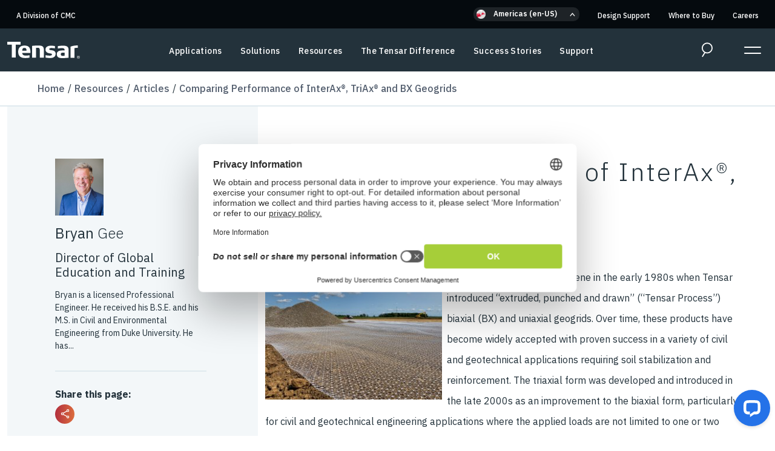

--- FILE ---
content_type: text/html; charset=utf-8
request_url: https://www.tensarcorp.com/resources/articles/comparing-performance-of-interax%C2%AE-triax%C2%AE-and-bx-geogrids
body_size: 16639
content:

<!DOCTYPE html>
<html lang="en-US">
<head>
    <meta charset="utf-8" />
    <meta name="viewport" content="width=device-width, initial-scale=1.0, maximum-scale=2.0, user-scalable=1" />
	<link rel="preconnect" href="https://fonts.googleapis.com">
	<link rel="preconnect" href="https://fonts.gstatic.com" crossorigin>
	<link rel="preconnect" href="https://www.googletagmanager.com">
    <link rel="preload" href="https://fonts.googleapis.com/css2?family=IBM+Plex+Sans:ital,wght@0,200;0,300;0,400;0,500;0,600;0,700;1,200;1,300;1,400;1,500;1,600;1,700;1,800&display=swap"  onload="this.onload=null;this.rel='stylesheet';this.removeAttribute('as')" as="style">

			               <link rel="alternate" hreflang="en-AU" href="https://www.tensarcorp.com/au/resources/articles/comparing-performance-of-interax&#xAE;-triax&#xAE;-and-bx-ge"/>
			               <link rel="alternate" hreflang="en-US" href="https://www.tensarcorp.com/resources/articles/comparing-performance-of-interax&#xAE;-triax&#xAE;-and-bx-geogrids"/>

	<meta content="If you are considering a substitute geogrid in your soil stabilization project, make sure you have all the facts. Different types of geogrid vary in performance and can have negative impacts on the design.&#xA0;" name="description" />
	
	<title>Comparing Performance of InterAx&#xAE;, TriAx&#xAE; and BX Geogrids | The Tensar Blog</title>
		<meta property="og:image" content="https://www.tensarcorp.com/getattachment/4ef41104-4963-4de3-b9e0-4c32eff6f0b4/NX_OH_YellowbudSolarFarm-019.jpg?lang=en-US&amp;ext=.jpg" />


	<link rel="canonical" href="https://www.tensarcorp.com/resources/articles/comparing-performance-of-interax%C2%AE-triax%C2%AE-and-bx-geogrids" />
	
	
		<link rel="stylesheet" href="/css/main.min.css?v=_OZ6ttMaG4v6ArAt9U20z5clAtsQoP_ypTI-nNauktQ" />
	
	<link rel="apple-touch-icon" sizes="180x180" href="/favicons/tensar/apple-touch-icon.png">
	<link rel="icon" type="image/png" sizes="32x32" href="/favicons/tensar/favicon-32x32.png">
	<link rel="icon" type="image/png" sizes="16x16" href="/favicons/tensar/favicon-16x16.png">
	<link rel="manifest" href="/favicons/tensar/site.webmanifest">
	<link rel="mask-icon" href="/favicons/tensar/safari-pinned-tab.svg" color="#5bbad5">
	<meta name="msapplication-TileColor" content="#da532c">
	<meta name="theme-color" content="#ffffff">
	

	<link href="/_content/Kentico.Content.Web.Rcl/Content/Bundles/Public/systemPageComponents.min.css" rel="stylesheet" />

	
	


<script> (function(){ var s = document.createElement('script'); var h = document.querySelector('head') || document.body; s.src = 'https://acsbapp.com/apps/app/dist/js/app.js'; s.async = true; s.onload = function(){ acsbJS.init({ statementLink : '', footerHtml : '', hideMobile : false, hideTrigger : false, disableBgProcess : false, language : 'en', position : 'left', leadColor : '#146ff8', triggerColor : '#146ff8', triggerRadius : '50%', triggerPositionX : 'left', triggerPositionY : 'bottom', triggerIcon : 'people', triggerSize : 'medium', triggerOffsetX : 20, triggerOffsetY : 20, mobile : { triggerSize : 'small', triggerPositionX : 'left', triggerPositionY : 'bottom', triggerOffsetX : 10, triggerOffsetY : 10, triggerRadius : '50%' } }); }; h.appendChild(s); })(); </script>
<!-- Google Tag Manager -->
<script>
(function(w,d,s,l,i){w[l]=w[l]||[];w[l].push({'gtm.start':
new Date().getTime(),event:'gtm.js'});var f=d.getElementsByTagName(s)[0],
j=d.createElement(s),dl=l!='dataLayer'?'&l='+l:'';j.async=true;j.src=
'https://www.googletagmanager.com/gtm.js?id='+i+dl;f.parentNode.insertBefore(j,f);
})(window,document,'script','dataLayer','GTM-MVVZ6N3');
</script>
<!-- End Google Tag Manager -->
<script src="https://fast.wistia.com/assets/external/E-v1.js" async> </script>
<script type="text/javascript" src="/Kentico.Resource/ABTest/KenticoABTestLogger/en-US/ConversionLogger.js" async></script><script type="text/javascript" src="/Kentico.Resource/Activities/KenticoActivityLogger/Logger.js?pageIdentifier=12914" async></script><script type="text/javascript" src="/Kentico.Resource/WebAnalytics/Logger.js?Culture=en-US&amp;HttpStatus=200&amp;Value=0" async></script>	<input type="hidden" class="tracking-scripts" value="" />
	



		<script type="application/ld+json">
{
  "@context": "https://schema.org",
  "@type": "BreadcrumbList",
  "itemListElement": [
    {
      "@type": "ListItem",
      "position": 1,
      "name": "Home",
      "item": "https://www.tensarcorp.com:443/"
    }

      ,{
        "@type": "ListItem",
        "position": 2,
        "name": "Resources",
        "item": "https://www.tensarcorp.com:443/resources"
      }
      
      ,{
        "@type": "ListItem",
        "position": 3,
        "name": "Articles",
        "item": "https://www.tensarcorp.com:443/resources/articles"
      }
      
      ,{
        "@type": "ListItem",
        "position": 4,
        "name": "Comparing Performance of InterAx&#xAE;, TriAx&#xAE; and BX Geogrids",
        "item": "https://www.tensarcorp.com:443/resources/articles/comparing-performance-of-interax&#xAE;-triax&#xAE;-and-bx-geogrids"
      }
        ]
}
</script>

</head>
<body>
    <a href="#main-content" class="visually-hidden">Skip to main content</a>
    <div class="wrapper">
        <input type="hidden" class="current-culture" value="en-US" /> <!-- site culture -->
        <header class="main-header ">
            
<nav class="top-nav">
	<div class="container-lg">
		
<ul>
	<li class="cmc">
		<a href="https://www.cmc.com/" target="_blank">A Division of CMC</a>
	</li>
		<li class="language-selector-section">
			<div class="language-selector-dropdown">
				<div class="language-selector">
	<div class="selected options-toggle" role="button">
		<div class="icon"><img src="/img/Americas.png" alt="Americas" /></div>
		<span>Americas (en-US)</span>
	</div>
	<div class="language-options">
		<div class="sidebar">
			<ul>
					<li>
						<div class="icon"><img src="/img/Americas.png" alt="Americas" /></div>
						<a href="#">Americas</a>
						<div class="options">
							<ul>
	<li><a href="https://www.tensarcorp.com/">English (United States)</a></li>
	<li><a href="https://www.tensarcorp.com/es">Spanish</a></li>
</ul>

						</div>
					</li>
					<li>
						<div class="icon"><img src="/img/Europe.png" alt="Europe" /></div>
						<a href="#">Europe</a>
						<div class="options">
							<div class="options">
								<ul>
	<li><a href="https://www.tensar.com.hr">Croatian&nbsp;</a></li>
	<li><a href="https://www.tensar.co.uk/">English (United Kingdom)</a></li>
	<li><a href="https://www.tensarinternational.com/">English (Other)</a></li>
	<li><a href="https://www.tensar.nl/">Dutch</a></li>
	<li><a href="https://www.tensar.fr/">French</a></li>
	<li><a href="https://www.tensarcorp.com/de">German</a></li>
	<li><a href="https://www.tensar.hu/">Hungarian</a></li>
	<li><a href="https://www.tensar.no/">Norwegian</a></li>
	<li><a href="https://www.tensar.pl/">Polish</a></li>
	<li><a href="https://www.tensar.ro/">Romanian</a></li>
	<li><a href="https://www.tensar.sk/">Slovakian</a></li>
	<li><a href="https://www.tensar.se/">Swedish</a></li>
</ul>

							</div>
						</div>
					</li>
					<li>
						<div class="icon"><img src="/img/AsiaAndPacific.png" alt="Asia & Pacific" /></div>
						<a href="#">Asia &amp; Pacific</a>
						<div class="options">
							<div class="options">
								<ul>
	<li><a href="https://www.tensar.com.cn/">Chinese&nbsp;</a></li>
	<li><a href="https://www.tensar.com.vn/">Vietnamese&nbsp;</a></li>
	<li><a href="https://www.tensarcorp.com/au">English (Australia)</a></li>
</ul>

							</div>
						</div>
					</li>
					<li>
						<div class="icon"><img src="/img/MEA.png" alt="MEA" /></div>
						<a href="#">MEA</a>
						<div class="options">
							<div class="options">
								<ul>
	<li><a href="http://www.tensarinternational.com">United Arab Emirates (UAE)&nbsp;</a></li>
</ul>

							</div>
						</div>
					</li>

			</ul>
		</div>
		<div class="language-option-selection">
		</div>
	</div>
</div>
			</div>
			<div class="language-selector-accordian">
				<div class="language-selector">
	<div class="selected options-toggle">
		<div class="icon"><img src="/img/Americas.png" alt="Americas" /></div>
		<span>Americas (en-US)</span>
	</div>
	<div class="language-options language-accordian">
		<ul>
				<li class="accordian-item">
					<div class="icon"><img src="/img/Americas.png" alt="Americas"/></div>
					<a href="#">Americas</a>
					<div class="options">
						<ul>
	<li><a href="https://www.tensarcorp.com/">English (United States)</a></li>
	<li><a href="https://www.tensarcorp.com/es">Spanish</a></li>
</ul>

					</div>
				</li>
			<li class="accordian-item">
				<div class="icon"><img src="/img/Europe.png" alt="Europe"/></div>
				<a href="#">Europe</a>
				<div class="options">
					<div class="options">
						<ul>
	<li><a href="https://www.tensar.com.hr">Croatian&nbsp;</a></li>
	<li><a href="https://www.tensar.co.uk/">English (United Kingdom)</a></li>
	<li><a href="https://www.tensarinternational.com/">English (Other)</a></li>
	<li><a href="https://www.tensar.nl/">Dutch</a></li>
	<li><a href="https://www.tensar.fr/">French</a></li>
	<li><a href="https://www.tensarcorp.com/de">German</a></li>
	<li><a href="https://www.tensar.hu/">Hungarian</a></li>
	<li><a href="https://www.tensar.no/">Norwegian</a></li>
	<li><a href="https://www.tensar.pl/">Polish</a></li>
	<li><a href="https://www.tensar.ro/">Romanian</a></li>
	<li><a href="https://www.tensar.sk/">Slovakian</a></li>
	<li><a href="https://www.tensar.se/">Swedish</a></li>
</ul>

					</div>
				</div>
			</li>
			<li class="accordian-item">
				<div class="icon"><img src="/img/AsiaAndPacific.png" alt="Asia & Pacific"/></div>
				<a href="#">Asia &amp; Pacific</a>
				<div class="options">
					<div class="options">
						<ul>
	<li><a href="https://www.tensar.com.cn/">Chinese&nbsp;</a></li>
	<li><a href="https://www.tensar.com.vn/">Vietnamese&nbsp;</a></li>
	<li><a href="https://www.tensarcorp.com/au">English (Australia)</a></li>
</ul>

					</div>
				</div>
			</li>
			<li class="accordian-item">
				<div class="icon"><img src="/img/MEA.png" alt="MEA"/></div>
				<a href="#">MEA</a>
				<div class="options">
					<div class="options">
						<ul>
	<li><a href="http://www.tensarinternational.com">United Arab Emirates (UAE)&nbsp;</a></li>
</ul>

					</div>
				</div>
			</li>
		</ul>
	</div>
</div>
			</div>
			
				<div class="culture-detection-violator d-none">
		<h2>We've detected your country as: <span class="user-culture"></span>.</h2>
		<p>Do you want to visit Tensar in your country/region?</p>

		<div class="row">
			<div class="col">
				<a class="button-primary button-condensed accept" href="https://www.tensarcorp.com">Go to <span class="user-culture"></span></a>
			</div>
			<div class="col text-right">
				<a href="#close" class="button-secondary button-condensed ignore">Ignore</a>
			</div>
		</div>
		<div class="remember">
			<label class="checkbox parent">

				<input type="checkbox" value="true">
				<span class="indicator"></span>
				Don&#x27;t remind me again.
			</label>
		</div>
	</div>


		</li>


		<li><a href="/solutions/design-support" >Design Support</a></li>
		<li><a href="/where-to-buy" >Where to Buy</a></li>
		<li><a href="https://jobs.cmc.com/search/?searchby=location&amp;createNewAlert=false&amp;q=tensar&amp;locationsearch=&amp;geolocation=&amp;optionsFacetsDD_facility=&amp;optionsFacetsDD_dept=&amp;optionsFacetsDD_shifttype=&amp;optionsFacetsDD_location=" target="_blank" >Careers</a></li>
</ul>

	</div>
</nav>
            <nav class="main-nav">
                <div class="container-lg">
                    
<div class="logo">
		<a href="/"><img src="/img/tensar-logo-white.svg" alt="Tensar Logo" /></a>

     <div class="cmc">
         <a href="https://www.cmc.com/" target="_blank">A Division of CMC</a>
    </div>
</div>

<ul class="navigation">
	 
		<li>
			<a href="/applications">Applications</a>
		</li>
		<li>
			<a href="/solutions">Solutions</a>
		</li>
		<li>
			<a href="/resources">Resources</a>
		</li>
		<li>
			<a href="/the-tensar-difference">The Tensar Difference</a>
		</li>
		<li>
			<a href="/success-stories">Success Stories</a>
		</li>
		<li>
			<a href="/support">Support</a>
		</li>
</ul>

<div class="nav-actions">
	<div class="language-selector-main d-none">
		<span><span class="icon"><svg xmlns="http://www.w3.org/2000/svg" width="11" height="14" viewBox="0 0 11 14">
 
        <g stroke="#B12D3E" stroke-width="2" fill="none" fill-rule="evenodd">
             <path d="M277.733 27.516L283.357 20.234 288.983 27.516" transform="translate(-1278 -5029) translate(0 4817) translate(999.5 195) rotate(90 283.358 23.875)"/>
        </g>
   
</svg>
</span> eng</span>
	</div>
	<div class="search">
		<div class="mobile-search">
			<a href="#"><span class="icon"><svg xmlns="http://www.w3.org/2000/svg" width="20" height="27" viewBox="0 0 20 27">
    <g fill="none" fill-rule="evenodd">
        <g stroke="#FEFEFE" stroke-width="2">
            <g>
                <g>
                    <g>
                        <path d="M18 9c0 4.97-4.029 9-9 9-4.97 0-9-4.03-9-9s4.03-9 9-9c4.971 0 9 4.03 9 9zM0 25L5 17" transform="translate(-1300 -74) translate(0 -1) translate(60 75) translate(1241 1)"/>
                    </g>
                </g>
            </g>
        </g>
    </g>
</svg>
</span><span class="visually-hidden">Search Open</span></a>
		</div>
		
<form method="get" class="header-search-form textbox-button" action="/Search/Index">
	<label class="visually-hidden" for="80e325b044c44983b5fb90a09ac58569">Search Text</label>
	<input id="80e325b044c44983b5fb90a09ac58569" name="searchText" type="text" placeholder="Start Search" class="form-control"/>
	<button type="submit"><span class="icon"><svg xmlns="http://www.w3.org/2000/svg" width="20" height="27" viewBox="0 0 20 27">
    <g fill="none" fill-rule="evenodd">
        <g stroke="#FEFEFE" stroke-width="2">
            <g>
                <g>
                    <g>
                        <path d="M18 9c0 4.97-4.029 9-9 9-4.97 0-9-4.03-9-9s4.03-9 9-9c4.971 0 9 4.03 9 9zM0 25L5 17" transform="translate(-1300 -74) translate(0 -1) translate(60 75) translate(1241 1)"/>
                    </g>
                </g>
            </g>
        </g>
    </g>
</svg>
</span><span class="visually-hidden">Search</span></button>
</form>
	</div>
	<div class="menu-icon">
		<label for="expanded-menu-toggle" class="visually-hidden">Expanded Menu Toggle</label>
		<input id="expanded-menu-toggle" class="menu-icon-checkbox" type="checkbox"/>
		<div>
			<span></span>
			<span></span>
		</div>
	</div>
</div>
<div class="mobile-culture-detector d-none">
	<div class="culture-detection-violator d-none">
		<h2>We've detected your country as: <span class="user-culture"></span>.</h2>
		<p>Do you want to visit Tensar in your country/region?</p>

		<div class="row">
			<div class="col">
				<a class="button-primary button-condensed accept" href="https://www.tensarcorp.com">Go to <span class="user-culture"></span></a>
			</div>
			<div class="col text-right">
				<a href="#close" class="button-secondary button-condensed ignore">Ignore</a>
			</div>
		</div>
		<div class="remember">
			<label class="checkbox parent">

				<input type="checkbox" value="true">
				<span class="indicator"></span>
				Don&#x27;t remind me again.
			</label>
		</div>
	</div>

</div>



                </div>
            </nav>
            <div class="mobile-search-form">
                
<form method="get" class="header-search-form textbox-button" action="/Search/Index">
	<label class="visually-hidden" for="f7c1b8f6976a4798b1697e6e34ad6ef4">Search Text</label>
	<input id="f7c1b8f6976a4798b1697e6e34ad6ef4" name="searchText" type="text" placeholder="Start Search" class="form-control"/>
	<button type="submit"><span class="icon"><svg xmlns="http://www.w3.org/2000/svg" width="20" height="27" viewBox="0 0 20 27">
    <g fill="none" fill-rule="evenodd">
        <g stroke="#FEFEFE" stroke-width="2">
            <g>
                <g>
                    <g>
                        <path d="M18 9c0 4.97-4.029 9-9 9-4.97 0-9-4.03-9-9s4.03-9 9-9c4.971 0 9 4.03 9 9zM0 25L5 17" transform="translate(-1300 -74) translate(0 -1) translate(60 75) translate(1241 1)"/>
                    </g>
                </g>
            </g>
        </g>
    </g>
</svg>
</span><span class="visually-hidden">Search</span></button>
</form>
            </div>
            <div class="nav-expanded">
                <div class="container">
                    
<div class="contact-info">
    <p><a href="https://www.cmc.com/">A Division of CMC</a></p>

<p>2500 Northwinds Parkway, Suite 500<br />
Alpharetta, GA 30009</p>

<p><strong>Customer Service</strong><br />
800-TENSAR-1 (Toll Free)<br />
770-344-2090 (International)</p>

    	<ul class="social-icons">
		        <li><a href="https://www.linkedin.com/company/tensar-global/" target="_blank"><span class="icon"><svg xmlns="http://www.w3.org/2000/svg" width="21" height="21" viewBox="0 0 21 21">
    <g fill="none" fill-rule="evenodd">
        <g fill="#A7B5BE">
            <g>
                <g>
                    <g>
                        <path d="M10.5 0C4.7 0 0 4.702 0 10.501 0 16.298 4.701 21 10.5 21S21 16.298 21 10.501C21 4.701 16.299 0 10.5 0m0 .918c5.284 0 9.582 4.298 9.582 9.583 0 5.283-4.298 9.581-9.583 9.581-5.283 0-9.581-4.298-9.581-9.58 0-5.286 4.298-9.584 9.581-9.584" transform="translate(-55 -1106) translate(0 750) translate(22 356) translate(33)"/>
                        <path d="M5 16L7 16 7 9 5 9zM6.5 5C5.671 5 5 5.672 5 6.5 5 7.327 5.672 8 6.5 8S8 7.327 8 6.5C8 5.672 7.328 5 6.5 5M13.352 9c-1.542 0-2.192 1.122-2.192 1.122v-.915H9V16h2.16v-3.566c0-.956.471-1.524 1.372-1.524.828 0 1.226.546 1.226 1.524V16H16v-4.3C16 9.878 14.896 9 13.352 9" transform="translate(-55 -1106) translate(0 750) translate(22 356) translate(33)"/>
                    </g>
                </g>
            </g>
        </g>
    </g>
</svg>
</span> <span class="visually-hidden">linked-in</span></a></li>
		        <li><a href="https://www.facebook.com/tensaramericas" target="_blank"><span class="icon"><svg xmlns="http://www.w3.org/2000/svg" width="21" height="21" viewBox="0 0 21 21">
    <g fill="none" fill-rule="evenodd">
        <g fill="#A7B5BE">
            <g>
                <g>
                    <g>
                        <path d="M8.362 18h2.617v-6.555h1.827L13 9.251h-2.021V8c0-.519.105-.723.605-.723H13V5h-1.813c-1.948 0-2.825.858-2.825 2.5v1.75H7v2.223h1.362V18z" transform="translate(-119 -1106) translate(0 750) translate(22 356) translate(97)"/>
                        <path d="M10.5 0C4.702 0 0 4.702 0 10.501 0 16.298 4.701 21 10.5 21S21 16.298 21 10.501C21 4.701 16.299 0 10.5 0m0 .918c5.284 0 9.582 4.298 9.582 9.583 0 5.283-4.298 9.581-9.581 9.581-5.285 0-9.585-4.298-9.585-9.58 0-5.286 4.3-9.584 9.585-9.584" transform="translate(-119 -1106) translate(0 750) translate(22 356) translate(97)"/>
                    </g>
                </g>
            </g>
        </g>
    </g>
</svg>
</span> <span class="visually-hidden">facebook</span></a></li>
		        <li><a href="https://www.instagram.com/tensaramericas/" target="_blank"><span class="icon"><svg xmlns="http://www.w3.org/2000/svg" width="21" height="21" viewBox="0 0 21 21">
    <g fill="none" fill-rule="evenodd">
        <g fill="#A7B5BE">
            <g>
                <g>
                    <g>
                        <path d="M10.5 0C4.7 0 0 4.702 0 10.501 0 16.298 4.7 21 10.5 21 16.298 21 21 16.298 21 10.501 21 4.701 16.299 0 10.5 0m0 .918c5.283 0 9.582 4.298 9.582 9.583 0 5.283-4.299 9.581-9.583 9.581-5.283 0-9.583-4.298-9.583-9.58 0-5.286 4.3-9.584 9.583-9.584" transform="translate(-151 -1106) translate(0 750) translate(22 356) translate(129)"/>
                        <path d="M11 4c-1.63 0-1.834.007-2.474.037-.638.03-1.075.13-1.457.28-.394.151-.728.357-1.062.69-.333.334-.539.668-.692 1.063-.147.381-.25.818-.28 1.456C5.007 8.166 5 8.37 5 10c0 1.629.007 1.833.035 2.473.03.638.133 1.075.28 1.456.153.395.359.729.692 1.063.334.333.668.538 1.062.69.382.15.819.25 1.457.28.64.03.845.037 2.474.037 1.63 0 1.834-.007 2.475-.037.638-.03 1.075-.13 1.456-.28.394-.152.729-.357 1.062-.69.335-.334.539-.668.692-1.063.149-.381.25-.818.28-1.456.028-.64.035-.844.035-2.473 0-1.63-.007-1.835-.035-2.475-.03-.638-.131-1.075-.28-1.456-.153-.395-.357-.729-.692-1.063-.333-.333-.668-.539-1.062-.69-.381-.15-.818-.25-1.456-.28C12.835 4.007 12.63 4 11 4m0 1.082c1.602 0 1.793.006 2.425.034.586.027.902.125 1.114.206.28.11.48.24.69.45.21.21.34.41.449.69.082.211.18.528.207 1.113.028.633.034.824.034 2.426 0 1.6-.006 1.79-.034 2.424-.027.585-.125.902-.207 1.113-.109.28-.239.48-.449.69-.21.21-.41.34-.69.45-.212.081-.528.179-1.114.206-.632.028-.823.034-2.425.034-1.6 0-1.792-.006-2.424-.034-.585-.027-.903-.125-1.115-.206-.28-.11-.48-.24-.69-.45-.21-.21-.34-.41-.449-.69-.08-.211-.179-.528-.206-1.113-.03-.634-.035-.824-.035-2.424 0-1.602.006-1.793.035-2.426.027-.585.125-.902.206-1.113.109-.28.239-.48.45-.69.21-.21.41-.34.689-.45.212-.081.53-.179 1.115-.206.632-.028.823-.034 2.424-.034" transform="translate(-151 -1106) translate(0 750) translate(22 356) translate(129)"/>
                        <path d="M11 11.948c-1.077 0-1.948-.873-1.948-1.947 0-1.076.871-1.949 1.947-1.949 1.077 0 1.948.873 1.948 1.95 0 1.073-.871 1.946-1.948 1.946M11 7C9.343 7 8 8.343 8 10.001 8 11.657 9.343 13 11 13c1.656 0 3-1.343 3-2.999C14 8.343 12.656 7 11 7M15 6.5c0 .277-.223.5-.5.5-.276 0-.5-.223-.5-.5 0-.276.224-.5.5-.5.277 0 .5.224.5.5" transform="translate(-151 -1106) translate(0 750) translate(22 356) translate(129)"/>
                    </g>
                </g>
            </g>
        </g>
    </g>
</svg>
</span> <span class="visually-hidden">instagram</span></a></li>
		        <li><a href="https://www.youtube.com/@Tensar-Global" target="_blank"><span class="icon"><svg xmlns="http://www.w3.org/2000/svg" width="21" height="21" viewBox="0 0 21 21">
    <g fill="none" fill-rule="evenodd">
        <g fill="#A7B5BE">
            <g>
                <g>
                    <g>
                        <path d="M9.17 12.4V8.6l3.398 1.9-3.398 1.9zm7.557-4.995c-.149-.553-.589-.988-1.148-1.136C14.565 6 10.5 6 10.5 6s-4.065 0-5.079.27c-.56.147-1 .582-1.15 1.135C4 8.408 4 10.501 4 10.501s0 2.09.272 3.093c.15.553.59.99 1.149 1.137C6.435 15 10.5 15 10.5 15s4.065 0 5.079-.27c.56-.147 1-.583 1.148-1.136C17 12.592 17 10.5 17 10.5s0-2.093-.273-3.096z" transform="translate(-87 -1106) translate(0 750) translate(22 356) translate(65)"/>
                        <path d="M10.5 0C4.7 0 0 4.702 0 10.501 0 16.298 4.7 21 10.5 21 16.298 21 21 16.298 21 10.501 21 4.701 16.298 0 10.5 0m0 .918c5.285 0 9.584 4.298 9.584 9.583 0 5.283-4.299 9.581-9.584 9.581-5.285 0-9.584-4.298-9.584-9.58C.916 5.215 5.215.917 10.5.917" transform="translate(-87 -1106) translate(0 750) translate(22 356) translate(65)"/>
                    </g>
                </g>
            </g>
        </g>
    </g>
</svg>
</span> <span class="visually-hidden">youtube</span></a></li>
	</ul>

</div>

<ul>

        <li>
            <a href="/applications">Applications</a>
        </li>
        <li>
            <a href="/solutions">Solutions</a>
        </li>
        <li>
            <a href="/resources">Resources</a>
        </li>
        <li>
            <a href="/the-tensar-difference">The Tensar Difference</a>
        </li>
        <li>
            <a href="/success-stories">Success Stories</a>
        </li>
        <li>
            <a href="/support">Support</a>
        </li>
</ul>



<div class="additional-nav">
    
    
<ul>
	<li class="cmc">
		<a href="https://www.cmc.com/" target="_blank">A Division of CMC</a>
	</li>
		<li class="language-selector-section">
			<div class="language-selector-dropdown">
				<div class="language-selector">
	<div class="selected options-toggle" role="button">
		<div class="icon"><img src="/img/Americas.png" alt="Americas" /></div>
		<span>Americas (en-US)</span>
	</div>
	<div class="language-options">
		<div class="sidebar">
			<ul>
					<li>
						<div class="icon"><img src="/img/Americas.png" alt="Americas" /></div>
						<a href="#">Americas</a>
						<div class="options">
							<ul>
	<li><a href="https://www.tensarcorp.com/">English (United States)</a></li>
	<li><a href="https://www.tensarcorp.com/es">Spanish</a></li>
</ul>

						</div>
					</li>
					<li>
						<div class="icon"><img src="/img/Europe.png" alt="Europe" /></div>
						<a href="#">Europe</a>
						<div class="options">
							<div class="options">
								<ul>
	<li><a href="https://www.tensar.com.hr">Croatian&nbsp;</a></li>
	<li><a href="https://www.tensar.co.uk/">English (United Kingdom)</a></li>
	<li><a href="https://www.tensarinternational.com/">English (Other)</a></li>
	<li><a href="https://www.tensar.nl/">Dutch</a></li>
	<li><a href="https://www.tensar.fr/">French</a></li>
	<li><a href="https://www.tensarcorp.com/de">German</a></li>
	<li><a href="https://www.tensar.hu/">Hungarian</a></li>
	<li><a href="https://www.tensar.no/">Norwegian</a></li>
	<li><a href="https://www.tensar.pl/">Polish</a></li>
	<li><a href="https://www.tensar.ro/">Romanian</a></li>
	<li><a href="https://www.tensar.sk/">Slovakian</a></li>
	<li><a href="https://www.tensar.se/">Swedish</a></li>
</ul>

							</div>
						</div>
					</li>
					<li>
						<div class="icon"><img src="/img/AsiaAndPacific.png" alt="Asia & Pacific" /></div>
						<a href="#">Asia &amp; Pacific</a>
						<div class="options">
							<div class="options">
								<ul>
	<li><a href="https://www.tensar.com.cn/">Chinese&nbsp;</a></li>
	<li><a href="https://www.tensar.com.vn/">Vietnamese&nbsp;</a></li>
	<li><a href="https://www.tensarcorp.com/au">English (Australia)</a></li>
</ul>

							</div>
						</div>
					</li>
					<li>
						<div class="icon"><img src="/img/MEA.png" alt="MEA" /></div>
						<a href="#">MEA</a>
						<div class="options">
							<div class="options">
								<ul>
	<li><a href="http://www.tensarinternational.com">United Arab Emirates (UAE)&nbsp;</a></li>
</ul>

							</div>
						</div>
					</li>

			</ul>
		</div>
		<div class="language-option-selection">
		</div>
	</div>
</div>
			</div>
			<div class="language-selector-accordian">
				<div class="language-selector">
	<div class="selected options-toggle">
		<div class="icon"><img src="/img/Americas.png" alt="Americas" /></div>
		<span>Americas (en-US)</span>
	</div>
	<div class="language-options language-accordian">
		<ul>
				<li class="accordian-item">
					<div class="icon"><img src="/img/Americas.png" alt="Americas"/></div>
					<a href="#">Americas</a>
					<div class="options">
						<ul>
	<li><a href="https://www.tensarcorp.com/">English (United States)</a></li>
	<li><a href="https://www.tensarcorp.com/es">Spanish</a></li>
</ul>

					</div>
				</li>
			<li class="accordian-item">
				<div class="icon"><img src="/img/Europe.png" alt="Europe"/></div>
				<a href="#">Europe</a>
				<div class="options">
					<div class="options">
						<ul>
	<li><a href="https://www.tensar.com.hr">Croatian&nbsp;</a></li>
	<li><a href="https://www.tensar.co.uk/">English (United Kingdom)</a></li>
	<li><a href="https://www.tensarinternational.com/">English (Other)</a></li>
	<li><a href="https://www.tensar.nl/">Dutch</a></li>
	<li><a href="https://www.tensar.fr/">French</a></li>
	<li><a href="https://www.tensarcorp.com/de">German</a></li>
	<li><a href="https://www.tensar.hu/">Hungarian</a></li>
	<li><a href="https://www.tensar.no/">Norwegian</a></li>
	<li><a href="https://www.tensar.pl/">Polish</a></li>
	<li><a href="https://www.tensar.ro/">Romanian</a></li>
	<li><a href="https://www.tensar.sk/">Slovakian</a></li>
	<li><a href="https://www.tensar.se/">Swedish</a></li>
</ul>

					</div>
				</div>
			</li>
			<li class="accordian-item">
				<div class="icon"><img src="/img/AsiaAndPacific.png" alt="Asia & Pacific"/></div>
				<a href="#">Asia &amp; Pacific</a>
				<div class="options">
					<div class="options">
						<ul>
	<li><a href="https://www.tensar.com.cn/">Chinese&nbsp;</a></li>
	<li><a href="https://www.tensar.com.vn/">Vietnamese&nbsp;</a></li>
	<li><a href="https://www.tensarcorp.com/au">English (Australia)</a></li>
</ul>

					</div>
				</div>
			</li>
			<li class="accordian-item">
				<div class="icon"><img src="/img/MEA.png" alt="MEA"/></div>
				<a href="#">MEA</a>
				<div class="options">
					<div class="options">
						<ul>
	<li><a href="http://www.tensarinternational.com">United Arab Emirates (UAE)&nbsp;</a></li>
</ul>

					</div>
				</div>
			</li>
		</ul>
	</div>
</div>
			</div>
			
				<div class="culture-detection-violator d-none">
		<h2>We've detected your country as: <span class="user-culture"></span>.</h2>
		<p>Do you want to visit Tensar in your country/region?</p>

		<div class="row">
			<div class="col">
				<a class="button-primary button-condensed accept" href="https://www.tensarcorp.com">Go to <span class="user-culture"></span></a>
			</div>
			<div class="col text-right">
				<a href="#close" class="button-secondary button-condensed ignore">Ignore</a>
			</div>
		</div>
		<div class="remember">
			<label class="checkbox parent">

				<input type="checkbox" value="true">
				<span class="indicator"></span>
				Don&#x27;t remind me again.
			</label>
		</div>
	</div>


		</li>


		<li><a href="/solutions/design-support" >Design Support</a></li>
		<li><a href="/where-to-buy" >Where to Buy</a></li>
		<li><a href="https://jobs.cmc.com/search/?searchby=location&amp;createNewAlert=false&amp;q=tensar&amp;locationsearch=&amp;geolocation=&amp;optionsFacetsDD_facility=&amp;optionsFacetsDD_dept=&amp;optionsFacetsDD_shifttype=&amp;optionsFacetsDD_location=" target="_blank" >Careers</a></li>
</ul>


    <div class="contact-info">
        <p><a href="https://www.cmc.com/">A Division of CMC</a></p>

<p>2500 Northwinds Parkway, Suite 500<br />
Alpharetta, GA 30009</p>

<p><strong>Customer Service</strong><br />
800-TENSAR-1 (Toll Free)<br />
770-344-2090 (International)</p>

        	<ul class="social-icons">
		        <li><a href="https://www.linkedin.com/company/tensar-global/" target="_blank"><span class="icon"><svg xmlns="http://www.w3.org/2000/svg" width="21" height="21" viewBox="0 0 21 21">
    <g fill="none" fill-rule="evenodd">
        <g fill="#A7B5BE">
            <g>
                <g>
                    <g>
                        <path d="M10.5 0C4.7 0 0 4.702 0 10.501 0 16.298 4.701 21 10.5 21S21 16.298 21 10.501C21 4.701 16.299 0 10.5 0m0 .918c5.284 0 9.582 4.298 9.582 9.583 0 5.283-4.298 9.581-9.583 9.581-5.283 0-9.581-4.298-9.581-9.58 0-5.286 4.298-9.584 9.581-9.584" transform="translate(-55 -1106) translate(0 750) translate(22 356) translate(33)"/>
                        <path d="M5 16L7 16 7 9 5 9zM6.5 5C5.671 5 5 5.672 5 6.5 5 7.327 5.672 8 6.5 8S8 7.327 8 6.5C8 5.672 7.328 5 6.5 5M13.352 9c-1.542 0-2.192 1.122-2.192 1.122v-.915H9V16h2.16v-3.566c0-.956.471-1.524 1.372-1.524.828 0 1.226.546 1.226 1.524V16H16v-4.3C16 9.878 14.896 9 13.352 9" transform="translate(-55 -1106) translate(0 750) translate(22 356) translate(33)"/>
                    </g>
                </g>
            </g>
        </g>
    </g>
</svg>
</span> <span class="visually-hidden">linked-in</span></a></li>
		        <li><a href="https://www.facebook.com/tensaramericas" target="_blank"><span class="icon"><svg xmlns="http://www.w3.org/2000/svg" width="21" height="21" viewBox="0 0 21 21">
    <g fill="none" fill-rule="evenodd">
        <g fill="#A7B5BE">
            <g>
                <g>
                    <g>
                        <path d="M8.362 18h2.617v-6.555h1.827L13 9.251h-2.021V8c0-.519.105-.723.605-.723H13V5h-1.813c-1.948 0-2.825.858-2.825 2.5v1.75H7v2.223h1.362V18z" transform="translate(-119 -1106) translate(0 750) translate(22 356) translate(97)"/>
                        <path d="M10.5 0C4.702 0 0 4.702 0 10.501 0 16.298 4.701 21 10.5 21S21 16.298 21 10.501C21 4.701 16.299 0 10.5 0m0 .918c5.284 0 9.582 4.298 9.582 9.583 0 5.283-4.298 9.581-9.581 9.581-5.285 0-9.585-4.298-9.585-9.58 0-5.286 4.3-9.584 9.585-9.584" transform="translate(-119 -1106) translate(0 750) translate(22 356) translate(97)"/>
                    </g>
                </g>
            </g>
        </g>
    </g>
</svg>
</span> <span class="visually-hidden">facebook</span></a></li>
		        <li><a href="https://www.instagram.com/tensaramericas/" target="_blank"><span class="icon"><svg xmlns="http://www.w3.org/2000/svg" width="21" height="21" viewBox="0 0 21 21">
    <g fill="none" fill-rule="evenodd">
        <g fill="#A7B5BE">
            <g>
                <g>
                    <g>
                        <path d="M10.5 0C4.7 0 0 4.702 0 10.501 0 16.298 4.7 21 10.5 21 16.298 21 21 16.298 21 10.501 21 4.701 16.299 0 10.5 0m0 .918c5.283 0 9.582 4.298 9.582 9.583 0 5.283-4.299 9.581-9.583 9.581-5.283 0-9.583-4.298-9.583-9.58 0-5.286 4.3-9.584 9.583-9.584" transform="translate(-151 -1106) translate(0 750) translate(22 356) translate(129)"/>
                        <path d="M11 4c-1.63 0-1.834.007-2.474.037-.638.03-1.075.13-1.457.28-.394.151-.728.357-1.062.69-.333.334-.539.668-.692 1.063-.147.381-.25.818-.28 1.456C5.007 8.166 5 8.37 5 10c0 1.629.007 1.833.035 2.473.03.638.133 1.075.28 1.456.153.395.359.729.692 1.063.334.333.668.538 1.062.69.382.15.819.25 1.457.28.64.03.845.037 2.474.037 1.63 0 1.834-.007 2.475-.037.638-.03 1.075-.13 1.456-.28.394-.152.729-.357 1.062-.69.335-.334.539-.668.692-1.063.149-.381.25-.818.28-1.456.028-.64.035-.844.035-2.473 0-1.63-.007-1.835-.035-2.475-.03-.638-.131-1.075-.28-1.456-.153-.395-.357-.729-.692-1.063-.333-.333-.668-.539-1.062-.69-.381-.15-.818-.25-1.456-.28C12.835 4.007 12.63 4 11 4m0 1.082c1.602 0 1.793.006 2.425.034.586.027.902.125 1.114.206.28.11.48.24.69.45.21.21.34.41.449.69.082.211.18.528.207 1.113.028.633.034.824.034 2.426 0 1.6-.006 1.79-.034 2.424-.027.585-.125.902-.207 1.113-.109.28-.239.48-.449.69-.21.21-.41.34-.69.45-.212.081-.528.179-1.114.206-.632.028-.823.034-2.425.034-1.6 0-1.792-.006-2.424-.034-.585-.027-.903-.125-1.115-.206-.28-.11-.48-.24-.69-.45-.21-.21-.34-.41-.449-.69-.08-.211-.179-.528-.206-1.113-.03-.634-.035-.824-.035-2.424 0-1.602.006-1.793.035-2.426.027-.585.125-.902.206-1.113.109-.28.239-.48.45-.69.21-.21.41-.34.689-.45.212-.081.53-.179 1.115-.206.632-.028.823-.034 2.424-.034" transform="translate(-151 -1106) translate(0 750) translate(22 356) translate(129)"/>
                        <path d="M11 11.948c-1.077 0-1.948-.873-1.948-1.947 0-1.076.871-1.949 1.947-1.949 1.077 0 1.948.873 1.948 1.95 0 1.073-.871 1.946-1.948 1.946M11 7C9.343 7 8 8.343 8 10.001 8 11.657 9.343 13 11 13c1.656 0 3-1.343 3-2.999C14 8.343 12.656 7 11 7M15 6.5c0 .277-.223.5-.5.5-.276 0-.5-.223-.5-.5 0-.276.224-.5.5-.5.277 0 .5.224.5.5" transform="translate(-151 -1106) translate(0 750) translate(22 356) translate(129)"/>
                    </g>
                </g>
            </g>
        </g>
    </g>
</svg>
</span> <span class="visually-hidden">instagram</span></a></li>
		        <li><a href="https://www.youtube.com/@Tensar-Global" target="_blank"><span class="icon"><svg xmlns="http://www.w3.org/2000/svg" width="21" height="21" viewBox="0 0 21 21">
    <g fill="none" fill-rule="evenodd">
        <g fill="#A7B5BE">
            <g>
                <g>
                    <g>
                        <path d="M9.17 12.4V8.6l3.398 1.9-3.398 1.9zm7.557-4.995c-.149-.553-.589-.988-1.148-1.136C14.565 6 10.5 6 10.5 6s-4.065 0-5.079.27c-.56.147-1 .582-1.15 1.135C4 8.408 4 10.501 4 10.501s0 2.09.272 3.093c.15.553.59.99 1.149 1.137C6.435 15 10.5 15 10.5 15s4.065 0 5.079-.27c.56-.147 1-.583 1.148-1.136C17 12.592 17 10.5 17 10.5s0-2.093-.273-3.096z" transform="translate(-87 -1106) translate(0 750) translate(22 356) translate(65)"/>
                        <path d="M10.5 0C4.7 0 0 4.702 0 10.501 0 16.298 4.7 21 10.5 21 16.298 21 21 16.298 21 10.501 21 4.701 16.298 0 10.5 0m0 .918c5.285 0 9.584 4.298 9.584 9.583 0 5.283-4.299 9.581-9.584 9.581-5.285 0-9.584-4.298-9.584-9.58C.916 5.215 5.215.917 10.5.917" transform="translate(-87 -1106) translate(0 750) translate(22 356) translate(65)"/>
                    </g>
                </g>
            </g>
        </g>
    </g>
</svg>
</span> <span class="visually-hidden">youtube</span></a></li>
	</ul>

    </div>
</div>
                </div>
            </div>
        </header>
        <div id="main-content" class="main-content ">
            

	<div class="breadcrumb">
		<div class="container">

			<ul>
				<li><a href="/">Home</a></li>
					<li><a href="/resources">Resources</a></li>
					<li><a href="/resources/articles">Articles</a></li>
					<li><a href="/resources/articles/comparing-performance-of-interax&#xAE;-triax&#xAE;-and-bx-geogrids">Comparing Performance of InterAx&#xAE;, TriAx&#xAE; and BX Geogrids</a></li>
			</ul>

		</div>
	</div>



<script type="application/ld+json">
{
  "@context": "https://schema.org",
  "@type": "BlogPosting",
  "mainEntityOfPage": {
    "@type": "WebPage",
    "@id": "https://www.tensarcorp.com:443/resources/articles/comparing-performance-of-interax&#xAE;-triax&#xAE;-and-bx-geogrids"
  },
  "headline": "Comparing Performance of InterAx&#xAE;, TriAx&#xAE; and BX Geogrids",
  "description": "If you are considering a substitute geogrid in your soil stabilization project, make sure you have all the facts. Different types of geogrid vary in performance and can have negative impacts on the design.&amp;nbsp;",
  "image": "",  

	  "author":
	  {		  
            "@type": "Person",
            "name": "Bryan Gee, P.E.",
            "url": "https://www.tensarcorp.com:443/the-tensar-difference/our-team/bryan-gee",
            "image": "https://www.tensarcorp.com:443/getmedia/aef788e7-182d-4f01-a2cc-22c9dd3b88b3/Bryan-Gee-Headshot.jpg?width=1000&amp;height=1170&amp;ext=.jpg",
            "sameAs": "https://www.linkedin.com/in/bryangee/",
            "jobTitle": "Director of Global Education and Training",
            "worksFor": {
              "@type": "Organization",
              "name": "Tensar"
            } 
	  },
	    "publisher": {
    "@type": "Organization",
    "name": "Tensar",
    "logo": {
      "@type": "ImageObject",
      "url": "https://www.tensar.co.uk/img/tensar-logo-white.svg"
    }
  },
  "datePublished": "2023-09-06"
}
</script>

<div class="article-wrapper container-lg">
	<div class="article-sidebar">
		<div class="sidebar-content">
			<div class="author">
			
					<a href="/the-tensar-difference/our-team/bryan-gee">
						<div class="image">
							<img src="/getmedia/aef788e7-182d-4f01-a2cc-22c9dd3b88b3/Bryan-Gee-Headshot.jpg?width=1000&amp;height=1170&amp;ext=.jpg" alt="Bryan Gee, P.E."/>
						</div>
						<div class="bio">
							<h2><strong>Bryan</strong> Gee</h2>
							<h3>Director of Global Education and Training</h3>
							<div class="member-info">
								Bryan is a licensed Professional Engineer. He received his B.S.E. and his M.S. in Civil and Environmental Engineering from Duke University. He has...
							</div>
						</div>
					</a>
				

			</div>
			<div class="share">
				<span>
					<strong>Share this page:</strong>
				</span>
				<div>
					<a class="social-share-btn share-toggle toggle-open" href="#">
						<span class="icon"><?xml version="1.0" encoding="UTF-8"?>
<svg width="21px" height="23px" viewBox="0 0 21 23" version="1.1" xmlns="http://www.w3.org/2000/svg" xmlns:xlink="http://www.w3.org/1999/xlink">
    <title>Group 12</title>
    <defs>
        <path d="M0,3.5 C0,5.433 1.567,7 3.5,7 L3.5,7 C5.433,7 7,5.433 7,3.5 L7,3.5 C7,1.567 5.433,0 3.5,0 L3.5,0 C1.567,0 0,1.567 0,3.5" id="path-1"></path>
        <path d="M0,3.5 C0,5.433 1.567,7 3.5,7 L3.5,7 C5.433,7 7,5.433 7,3.5 L7,3.5 C7,1.567 5.433,0 3.5,0 L3.5,0 C1.567,0 0,1.567 0,3.5" id="path-3"></path>
        <path d="M0,3.5 C0,5.433 1.567,7 3.5,7 L3.5,7 C5.433,7 7,5.433 7,3.5 L7,3.5 C7,1.567 5.433,0 3.5,0 L3.5,0 C1.567,0 0,1.567 0,3.5" id="path-5"></path>
    </defs>
    <g  stroke="none" stroke-width="1" fill="none" fill-rule="evenodd">
        <g id="Group-12">
            <g id="Group-3" transform="translate(14.000000, 0.000000)">
                <mask id="mask-2" fill="white">
                    <use xlink:href="#path-1"></use>
                </mask>
                <g id="Clip-2"></g>
                <path d="M3.5,2 C2.673,2 2,2.673 2,3.5 C2,4.327 2.673,5 3.5,5 C4.327,5 5,4.327 5,3.5 C5,2.673 4.327,2 3.5,2 M3.5,9 C0.468,9 -2,6.533 -2,3.5 C-2,0.467 0.468,-2 3.5,-2 C6.532,-2 9,0.467 9,3.5 C9,6.533 6.532,9 3.5,9" id="Fill-1" fill="#FFFFFF" mask="url(#mask-2)"></path>
            </g>
            <g id="Group-6" transform="translate(0.000000, 8.000000)">
                <mask id="mask-4" fill="white">
                    <use xlink:href="#path-3"></use>
                </mask>
                <g id="Clip-5"></g>
                <path d="M3.5,2 C2.673,2 2,2.673 2,3.5 C2,4.327 2.673,5 3.5,5 C4.327,5 5,4.327 5,3.5 C5,2.673 4.327,2 3.5,2 M3.5,9 C0.467,9 -2,6.532 -2,3.5 C-2,0.467 0.467,-2 3.5,-2 C6.533,-2 9,0.467 9,3.5 C9,6.532 6.533,9 3.5,9" id="Fill-4" fill="#FFFFFF" mask="url(#mask-4)"></path>
            </g>
            <polygon id="Fill-7" fill="#FFFFFF" points="16.3489 5.4116 6.0889 10.8516 5.1489 9.0816 15.4189 3.6516"></polygon>
            <polygon id="Fill-8" fill="#FFFFFF" points="15.416 19.3516 5.148 13.9156 6.084 12.1486 16.352 17.5836"></polygon>
            <g id="Group-11" transform="translate(14.000000, 16.000000)">
                <mask id="mask-6" fill="white">
                    <use xlink:href="#path-5"></use>
                </mask>
                <g id="Clip-10"></g>
                <path d="M3.5,2 C2.673,2 2,2.673 2,3.5 C2,4.327 2.673,5 3.5,5 C4.327,5 5,4.327 5,3.5 C5,2.673 4.327,2 3.5,2 M3.5,9 C0.468,9 -2,6.532 -2,3.5 C-2,0.468 0.468,-2 3.5,-2 C6.532,-2 9,0.468 9,3.5 C9,6.532 6.532,9 3.5,9" id="Fill-9" fill="#FFFFFF" mask="url(#mask-6)"></path>
            </g>
        </g>
    </g>
</svg></span>
					</a>
					<a class="social-share-btn share-toggle toggle-close d-none" href="#">
						<span class="icon"><?xml version="1.0" encoding="UTF-8"?>
<svg width="18px" height="18px" viewBox="0 0 18 18" version="1.1" xmlns="http://www.w3.org/2000/svg" xmlns:xlink="http://www.w3.org/1999/xlink">
    <title>Group 5</title>
    <g stroke="none" stroke-width="1" fill="none" fill-rule="evenodd">
        <g id="Group-5" transform="translate(0.514719, 0.514719)" fill="#FFFFFF">
            <rect id="Rectangle" transform="translate(8.485281, 8.485281) scale(-1, 1) rotate(4545.000000) translate(-8.485281, -8.485281) " x="7.48528137" y="-2.51471863" width="2" height="22"></rect>
            <rect id="Rectangle-Copy" transform="translate(8.485281, 8.485281) rotate(4545.000000) translate(-8.485281, -8.485281) " x="7.48528137" y="-2.51471863" width="2" height="22"></rect>
        </g>
    </g>
</svg></span>
					</a>
				</div>
				<div class="share-button-wrapper DOM-fader-hidden">
					<a class="social-share-btn facebook" href="#" data-type="facebook" data-text="Comparing Performance of InterAx&#xAE;, TriAx&#xAE; and BX Geogrids">
						<span class="icon"><?xml version="1.0" encoding="UTF-8"?>
<svg width="12px" height="20px" viewBox="0 0 12 20" version="1.1" xmlns="http://www.w3.org/2000/svg" xmlns:xlink="http://www.w3.org/1999/xlink">
    <title>Fill 183</title>
    <g stroke="none" stroke-width="1" fill="none" fill-rule="evenodd">
        <path d="M11.19375,3.32 L9.31125,3.32125 C7.835,3.32125 7.54875,4.0225 7.54875,5.05125 L7.54875,7.32125 L11.07,7.32125 L10.61125,10.8775 L7.54875,10.8775 L7.54875,20 L3.8775,20 L3.8775,10.8775 L0.8075,10.8775 L0.8075,7.32125 L3.8775,7.32125 L3.8775,4.7 C3.8775,1.65625 5.73625,0 8.45,0 C9.75,0 10.8675,0.09625 11.19375,0.14 L11.19375,3.32 Z" id="Fill-183" fill="#FFFFFF"></path>
    </g>
</svg></span>
					</a>
					<a class="social-share-btn twitter" href="#" data-type="twitter" data-text="Comparing Performance of InterAx&#xAE;, TriAx&#xAE; and BX Geogrids">
						<span class="icon"><?xml version="1.0" encoding="UTF-8"?>
<svg width="20px" height="18px" viewBox="0 0 20 18" version="1.1" xmlns="http://www.w3.org/2000/svg" xmlns:xlink="http://www.w3.org/1999/xlink">
    <title>Fill 184</title>
    <g stroke="none" stroke-width="1" fill="none" fill-rule="evenodd">
        <path d="M17.9531,4.92135 C17.9606,5.0976 17.9656,5.27385 17.9656,5.4526 C17.9656,10.87385 13.8381,17.12635 6.2906,17.12635 C3.9731,17.12635 1.81685,16.4476 0.0006,15.28385 C0.32185,15.32135 0.6481,15.3401 0.97935,15.3401 C2.90185,15.3401 4.6706,14.6851 6.0756,13.58385 C4.27935,13.55135 2.76435,12.3651 2.24185,10.7351 C2.4931,10.7826 2.74935,10.8076 3.01435,10.8076 C3.3881,10.8076 3.7506,10.7576 4.0956,10.66385 C2.2181,10.2876 0.80435,8.62885 0.80435,6.64135 L0.80435,6.58885 C1.35685,6.89635 1.9906,7.08135 2.6631,7.1026 C1.56185,6.36635 0.83685,5.1101 0.83685,3.6876 C0.83685,2.9351 1.03935,2.2301 1.3931,1.62385 C3.41685,4.10635 6.4406,5.7401 9.8506,5.91135 C9.7806,5.61135 9.74435,5.2976 9.74435,4.97635 C9.74435,2.7101 11.58185,0.8726 13.84685,0.8726 C15.0281,0.8726 16.09435,1.37135 16.84185,2.16885 C17.77685,1.9851 18.6556,1.64385 19.4481,1.17385 C19.14185,2.13135 18.4906,2.9351 17.64435,3.44385 C18.47435,3.34385 19.26435,3.12385 20.0006,2.7976 C19.4506,3.6201 18.75435,4.3426 17.9531,4.92135" id="Fill-184" fill="#FFFFFF"></path>
    </g>
</svg></span>
					</a>
					<a class="social-share-btn linkedin" href="#" data-type="linkedin" data-text="Comparing Performance of InterAx&#xAE;, TriAx&#xAE; and BX Geogrids">
						<span class="icon"><?xml version="1.0" encoding="UTF-8"?>
<svg width="20px" height="20px" viewBox="0 0 20 20" version="1.1" xmlns="http://www.w3.org/2000/svg" xmlns:xlink="http://www.w3.org/1999/xlink">
    <title>Fill 209</title>
    <g stroke="none" stroke-width="1" fill="none" fill-rule="evenodd">
        <path d="M20.0005,19.98165 L15.85675,19.98165 L15.85675,13.49665 C15.85675,11.9504 15.82925,9.96165 13.703,9.96165 C11.54675,9.96165 11.218,11.64665 11.218,13.38665 L11.218,19.98165 L7.078,19.98165 L7.078,6.64665 L11.0505,6.64665 L11.0505,8.4704 L11.108,8.4704 C11.6605,7.42165 13.013,6.3154 15.02925,6.3154 C19.2255,6.3154 20.0005,9.07665 20.0005,12.6679 L20.0005,19.98165 Z M2.4055,4.8254 C1.07425,4.8254 0.0005,3.7479 0.0005,2.42165 C0.0005,1.0954 1.07425,0.0179 2.4055,0.0179 C3.7305,0.0179 4.80675,1.0954 4.80675,2.42165 C4.80675,3.7479 3.7305,4.8254 2.4055,4.8254 L2.4055,4.8254 Z M4.478,19.98165 L0.32925,19.98165 L0.32925,6.64665 L4.478,6.64665 L4.478,19.98165 Z" id="Fill-209" fill="#FFFFFF"></path>
    </g>
</svg></span>
					</a>
					<a class="social-share-btn" href="#" data-type="email" data-text="Comparing Performance of InterAx&#xAE;, TriAx&#xAE; and BX Geogrids">
						<span class="icon"><?xml version="1.0" encoding="UTF-8"?>
<svg width="22px" height="21px" viewBox="0 0 22 21" version="1.1" xmlns="http://www.w3.org/2000/svg" xmlns:xlink="http://www.w3.org/1999/xlink">
    <title>Combined Shape</title>
    <g  stroke="none" stroke-width="1" fill="none" fill-rule="evenodd">
        <path d="M11.4125977,20.3538411 C13.6723633,20.3538411 13.6723633,20.3538411 15.7734375,19.6238607 C17.8745117,18.8938802 17.8745117,18.8938802 19.6772461,17.4973958 L19.6772461,17.4973958 L18.7504883,16.0755208 L18.4458008,16.2913411 C17.2270508,17.1546224 17.2270508,17.1546224 16.0844727,17.624349 C13.9897461,18.5130208 13.9897461,18.5130208 11.5776367,18.5130208 C8.04833984,18.5130208 8.04833984,18.5130208 5.59814453,16.5960286 C2.83056641,14.4251302 2.83056641,14.4251302 2.83056641,10.718099 C2.83056641,7.37923177 2.83056641,7.37923177 5.19189453,4.99251302 C7.80712891,2.35188802 7.80712891,2.35188802 12.1235352,2.35188802 C14.472168,2.35188802 14.472168,2.35188802 16.3510742,3.31673177 C19.347168,4.84016927 19.347168,4.84016927 19.347168,8.33138021 C19.347168,10.6927083 19.347168,10.6927083 18.2490234,12.120931 C17.1508789,13.5491536 17.1508789,13.5491536 16.059082,13.5491536 C15.5004883,13.5491536 15.5004883,13.5491536 15.246582,13.2127279 C14.9926758,12.8763021 14.9926758,12.8763021 14.9926758,12.4954427 C14.9926758,12.2542318 14.9926758,12.2542318 15.0751953,11.9305013 C15.1577148,11.6067708 15.1577148,11.6067708 15.3481445,10.9339193 L15.3481445,10.9339193 L16.9731445,5.42415365 L14.5737305,5.42415365 L14.1166992,7.02376302 C13.9262695,6.2874349 13.9262695,6.2874349 13.3676758,5.71614583 C12.6313477,4.97981771 12.6313477,4.97981771 11.2983398,4.97981771 C9.02587891,4.97981771 9.02587891,4.97981771 7.46435547,6.98567708 C5.90283203,8.99153646 5.90283203,8.99153646 5.90283203,11.289388 C5.90283203,13.2698568 5.90283203,13.2698568 6.92480469,14.374349 C7.94677734,15.4788411 7.94677734,15.4788411 9.48291016,15.4788411 C10.9936523,15.4788411 10.9936523,15.4788411 12.0727539,14.5013021 C12.6694336,13.9554036 12.6694336,13.9554036 13.1518555,13.0413411 C13.1391602,13.1682943 13.1391602,13.1682943 13.1328125,13.2762044 C13.1264648,13.3841146 13.1264648,13.3841146 13.1264648,13.4729818 C13.1264648,14.171224 13.1264648,14.171224 13.7548828,14.8313802 C14.3833008,15.4915365 14.3833008,15.4915365 15.5512695,15.4915365 C17.7983398,15.4915365 17.7983398,15.4915365 19.550293,13.4285482 C21.3022461,11.3655599 21.3022461,11.3655599 21.3022461,8.48372396 C21.3022461,4.82747396 21.3022461,4.82747396 18.534668,2.61848958 C15.9067383,0.523763021 15.9067383,0.523763021 11.9077148,0.523763021 C6.99462891,0.523763021 6.99462891,0.523763021 3.84619141,3.58333333 C0.850097656,6.47786458 0.850097656,6.47786458 0.850097656,10.6419271 C0.850097656,14.3616536 0.850097656,14.3616536 3.24951172,17.0784505 C6.14404297,20.3538411 6.14404297,20.3538411 11.4125977,20.3538411 Z M10.2954102,13.6126302 C9.52099609,13.6126302 9.52099609,13.6126302 9.10205078,13.0413411 C8.67041016,12.4700521 8.67041016,12.4700521 8.67041016,11.5432943 C8.67041016,10.0071615 8.67041016,10.0071615 9.62255859,8.36311849 C10.574707,6.71907552 10.574707,6.71907552 11.8950195,6.71907552 C12.5805664,6.71907552 12.5805664,6.71907552 12.9868164,7.17610677 C13.3930664,7.63313802 13.3930664,7.63313802 13.3930664,8.30598958 C13.3930664,9.48665365 13.3930664,9.48665365 12.5234375,11.5496419 C11.6538086,13.6126302 11.6538086,13.6126302 10.2954102,13.6126302 Z" id="Combined-Shape" fill="#FFFFFF"></path>
    </g>
</svg></span>
					</a>
				</div>
			</div>

			<div class="subscribe-form">
				<h2>Subscribe to our Newsletter</h2>
				<script charset="utf-8" type="text/javascript" src="//js.hsforms.net/forms/embed/v2.js"></script>
<script>
  hbspt.forms.create({
    region: "na1",
    portalId: "4249425",
    formId: "f79d71db-c6c8-4fbc-bfe1-1bf75f1d0cfa"
  });
</script>
			</div>
		</div>
	</div>
	<div class="article-content">
			

<section class="section-content padding-md resource-detail">


	<div class="container">
		<h1 class="section-title">Comparing Performance of InterAx®, TriAx® and BX Geogrids</h1>


			<p> <strong>by Bryan Gee, P.E.,</strong> on September 06, 2023  </p>



	<div class="content">
<p><img alt="NX_OH_YellowbudSolarFarm-019.jpg" class="left" src="/getattachment/4ef41104-4963-4de3-b9e0-4c32eff6f0b4/NX_OH_YellowbudSolarFarm-019.jpg?lang=en-US&amp;width=300&amp;height=225" style="width: 300px; height: 225px;" title="NX_OH_YellowbudSolarFarm-019.jpg" />Geogrids first came on the scene in the early 1980s when Tensar introduced &ldquo;extruded, punched and drawn&rdquo; (&ldquo;Tensar Process&rdquo;) biaxial (BX) and uniaxial geogrids. Over time, these products have become widely accepted with proven success in a variety of civil and geotechnical applications requiring soil stabilization and reinforcement. The triaxial form was developed and introduced in the late 2000s as an improvement to the biaxial form, particularly for civil and geotechnical engineering applications where the applied loads are not limited to one or two directions (for example, pavements, haul roads, working platforms and general soil stabilization). In 2021, after decades of performance testing and product development, InterAx geogrids were introduced. InterAx is currently the most advanced geogrid on the market for trafficked surfaces. Its advanced materials science and revolutionary geometry maximize performance in stabilization applications.</p>

<p>&nbsp;</p>

<div style="text-align: center;"><img alt="Geogrid-Comparison.jpg" src="/getattachment/b067bc93-7a00-4a12-a13a-21d96737b80e/Geogrid-Comparison.jpg" style="width: 600px; height: 235px;" title="Geogrid-Comparison.jpg" /></div>

<p>&nbsp;</p>

<p><img alt="" class="right" src="/getattachment/83ff6bb1-2b8b-429e-800d-dcbb7710dcf2/Geogrid-Evolution-2-row.gif?lang=en-US" style="width: 250px; height: 140px;" />Each type of geogrid is a unique and distinct engineering material with its own in-application performance capabilities. The obvious differences in geometry are significant among biaxial, triaxial, and InterAx geogrids. Each type of geogrid interacts uniquely with the aggregate that is placed and compacted to complete the mechanically stabilized layer, or MSL. This means that one type of geogrid should not be substituted for another <u>without fully redesigning the application</u>. Further, the mechanisms that create aggregate confinement in roadbed applications are very complex, and no two geogrids are the same. While biaxial, triaxial, and InterAx geogrids can all be used across many of the same applications, there are impacts on the other materials (i.e., aggregate, asphalt) involved in the application. For example, a haul road over soft ground can be designed with biaxial, triaxial, or InterAx geogrid (provided the product used has undergone appropriate performance validation testing). It&rsquo;s important to remember &ndash; if the same level of performance is necessary, there will be different thicknesses of aggregate material required for each product. A lower performing BX geogrid may cost less but the additional aggregate requirement could quickly negate any geogrid cost savings compared to the high performing InterAx geogrid.</p>

<h3><b>Caution - Looks Can Be Deceiving</b></h3>

<p>Even products that appear to be very similar may not perform the same. For example, Tensar has performed rolling wheel traffic testing on a Tensar biaxial geogrid and another non-Tensar biaxial geogrid of equal tensile strength; this testing showed the two products do not perform the same. As a result, each product must stand on its own data. Attempts to apply property data from one product to other &ldquo;similar&rdquo; products introduces the risk of non-performance. Further, and despite much research and effort, there are no proven correlations between the physical properties of geogrids and performance in roadbed and stabilization applications. To assure performance of geogrids in these applications, designs must be based on performance validation data for the specific geogrid product under consideration.</p>

<h3><b>Substitution Considerations</b>:</h3>

<p>If you are considering substituting one geogrid for another, keep the following in mind:</p>

<ol>
	<li>Conduct a full design review.</li>
	<li>Confirm the alternative product has undergone the appropriate performance and validation testing.</li>
	<li>If the substitution is acceptable, confirm that a different level of performance, or a different design (e.g., a thicker or thinner aggregate layer) meets budgets and construction schedules.</li>
</ol>
&nbsp;

<p><strong>Want a more in-depth look at comparing geogrids? <a href="https://info.tensarcorp.com/professional-education?wchannelid=vym42qa19g&amp;wmediaid=lm98hywe21" target="_blank"><span style="color:#c0392b;">Check out our webinar</span></a> and earn professional development credit.</strong></p>

<p><strong>It&rsquo;s important to have all of the necessary information before substituting a geogrid in a project. <a href="https://www.tensarcorp.com/support" target="_blank"><u>Contact your local Tensar rep</u></a> for a complimentary project review to ensure you don&rsquo;t make a costly mistake.</strong></p>

<p>&nbsp;</p>
		


<section class="section-content section-none  padding-sm">

<div class="container-sm">
	







    <div class="fr-view">
        <h2 style="text-align: center">Comparing Geogrids</h2><p style="text-align: center">&nbsp;There are dozens of geogrids and other geosynthetic products on the market. How do you know which is right for your project's needs? When it comes to roadway construction, the keys are proper design and testing to validate performance.</p><p style="text-align: center"><a class="button" href="https://info.tensarcorp.com/geogrid-claims-of-equivalency">Learn More</a></p>
    </div>


    




</div>
</section>
	</div>
			<div class="categories pill-list mt-4">
				<h3>Topics:</h3>
				<ul>
						<li><a href="/resources?filters=ProductsAndSystems-46_ContentType-6">Geogrids</a></li>
				</ul>
			</div>
	</div>
</section>
<div class="section-content section-gray  padding-md">
	<div class="container">
		








	<div class="resource-widget">
		<h2 class="section-title">Recent Articles</h2>
		<div class="row card-list">
				

	<a class="card col-md-4" href="/resources/articles/balancing-budget-and-performance-smart-soil-solutions-with-h-series-geogrid">
		<div class="image slide-hover centered-hover" style="background-image: url(&#x27;/getmedia/d087fc34-0e3e-499c-9fe2-634d230764e7/Balancing-Budget-and-Performance-Smart-Soil-Solutions-with-H-Series-Geogrid-002.jpg?width=5999&amp;height=3999&amp;ext=.jpg&#x27;)"
		     role="img" aria-label="Balancing Budget and Performance: Smart Soil Solutions with H-Series Geogrid Image" title="Balancing Budget and Performance: Smart Soil Solutions with H-Series Geogrid">
			<div class="badge">
				Article
			</div>
			<div class="card-icon">
				<span class="active">
					<span class="icon"><svg xmlns="http://www.w3.org/2000/svg" width="77" height="77" viewBox="0 0 77 77">
    <g transform="translate(-1008.000000, -1887.000000) translate(0.000000, 1541.000000) translate(630.529412, 207.000000) translate(378.000000, 139.750000) translate(38.000000, 38.000000) scale(-1, 1) translate(-38.000000, -38.000000)">                            
                            <path stroke="#FFF" fill="transparent" stroke-width="2" d="M25.729 43.674L37.603 31.007 49.479 43.674" transform="translate(37.604167, 37.340278) rotate(-90.000000) translate(-37.604167, -37.340278)"/>
                        </g>
</svg>
</span>
				</span>
			</div>
		</div>
		<div class="content">
			<h3>Balancing Budget and Performance: Smart Soil Solutions with H-Series Geogrid</h3>
			<span class="summary">
				Geogrids&nbsp;aren&rsquo;t&nbsp;a one-size-fits-all solution. Learn about the suite of options available and how H-Series geogrid can balance cost...
			</span>
			<div class="tags">
				December 04 2025
			</div>
		</div>
	</a>

				

	<a class="card col-md-4" href="/resources/articles/what-causes-potholes-915c88d525c6ec0a0052c93a6feb8ead">
		<div class="image slide-hover centered-hover" style="background-image: url(&#x27;/getattachment/4a9e82df-53b4-47da-8059-ab1d8dc320f2/matt-hoffman-MQjJHTT-diQ-unsplash-(1).jpg?lang=en-US&amp;ext=.jpg&#x27;)"
		     role="img" aria-label="What Causes Potholes? Image" title="What Causes Potholes?">
			<div class="badge">
				Article
			</div>
			<div class="card-icon">
				<span class="active">
					<span class="icon"><svg xmlns="http://www.w3.org/2000/svg" width="77" height="77" viewBox="0 0 77 77">
    <g transform="translate(-1008.000000, -1887.000000) translate(0.000000, 1541.000000) translate(630.529412, 207.000000) translate(378.000000, 139.750000) translate(38.000000, 38.000000) scale(-1, 1) translate(-38.000000, -38.000000)">                            
                            <path stroke="#FFF" fill="transparent" stroke-width="2" d="M25.729 43.674L37.603 31.007 49.479 43.674" transform="translate(37.604167, 37.340278) rotate(-90.000000) translate(-37.604167, -37.340278)"/>
                        </g>
</svg>
</span>
				</span>
			</div>
		</div>
		<div class="content">
			<h3>What Causes Potholes?</h3>
			<span class="summary">
				Let&#39;s explore how potholes are formed, the factors that contribute to these persistent problems, and what can be done to prevent them.
			</span>
			<div class="tags">
				October 14 2025
			</div>
		</div>
	</a>

				

	<a class="card col-md-4" href="/resources/articles/understanding-pavement-failures-building-roads-that-last">
		<div class="image slide-hover centered-hover" style="background-image: url(&#x27;/getattachment/35b9f9f1-837e-4721-80be-6c6a3f67727c/Understanding-Pavement-Failure.jpeg?lang=en-US&amp;ext=.jpeg&#x27;)"
		     role="img" aria-label="Understanding Pavement Failures: Building Roads That Last Image" title="Understanding Pavement Failures: Building Roads That Last">
			<div class="badge">
				Article
			</div>
			<div class="card-icon">
				<span class="active">
					<span class="icon"><svg xmlns="http://www.w3.org/2000/svg" width="77" height="77" viewBox="0 0 77 77">
    <g transform="translate(-1008.000000, -1887.000000) translate(0.000000, 1541.000000) translate(630.529412, 207.000000) translate(378.000000, 139.750000) translate(38.000000, 38.000000) scale(-1, 1) translate(-38.000000, -38.000000)">                            
                            <path stroke="#FFF" fill="transparent" stroke-width="2" d="M25.729 43.674L37.603 31.007 49.479 43.674" transform="translate(37.604167, 37.340278) rotate(-90.000000) translate(-37.604167, -37.340278)"/>
                        </g>
</svg>
</span>
				</span>
			</div>
		</div>
		<div class="content">
			<h3>Understanding Pavement Failures: Building Roads That Last</h3>
			<span class="summary">
				Why don&#39;t pavements always live up to their design life?&nbsp; And, what we can do about it? Get the answers in our latest blog post.
			</span>
			<div class="tags">
				September 26 2025
			</div>
		</div>
	</a>

		</div>
		<div class="text-center pt-3">
			<a href="/resources/articles" class="button view-all">View All</a>
		</div>
		<div class="template resource-item-template" aria-hidden="true">
			

	<a class="card col-md-6">
		<div class="image slide-hover centered-hover"
		     role="img" aria-label=" Image">
				<div class="no-image">
					<span class="icon"><svg xmlns="http://www.w3.org/2000/svg"
    xmlns:xlink="http://www.w3.org/1999/xlink" width="152" height="152" viewBox="0 0 152 152">
    <g fill="white" fill-rule="evenodd">
        <g>
            <path d="M133 120.333V31.667C133 24.7 127.3 19 120.333 19H31.667C24.7 19 19 24.7 19 31.667v88.666C19 127.3 24.7 133 31.667 133h88.666C127.3 133 133 127.3 133 120.333zM53.833 85.5l15.834 19.063L91.833 76l28.5 38H31.667l22.166-28.5z"/>
        </g>
    </g>
</svg>
</span>
				</div>
			<div class="badge">
				
			</div>
			<div class="card-icon">
				<span class="active">
					<span class="icon"><svg xmlns="http://www.w3.org/2000/svg" width="77" height="77" viewBox="0 0 77 77">
    <g transform="translate(-1008.000000, -1887.000000) translate(0.000000, 1541.000000) translate(630.529412, 207.000000) translate(378.000000, 139.750000) translate(38.000000, 38.000000) scale(-1, 1) translate(-38.000000, -38.000000)">                            
                            <path stroke="#FFF" fill="transparent" stroke-width="2" d="M25.729 43.674L37.603 31.007 49.479 43.674" transform="translate(37.604167, 37.340278) rotate(-90.000000) translate(-37.604167, -37.340278)"/>
                        </g>
</svg>
</span>
				</span>
			</div>
		</div>
		<div class="content">
			<h3></h3>
			<span class="summary">
				
			</span>
			<div class="tags">
				
			</div>
		</div>
	</a>

		</div>
	</div>

    


	</div>
</div>
	</div>
</div>
			<div id="primary-modal" class="modal modal-center DOM-fader-hidden" role="dialog">
	<div class="modal-dialog">
		<div class="modal-content">
			<div class="modal-header">
				<button type="button" class="close">
					<span class="icon"><svg xmlns="http://www.w3.org/2000/svg" width="40" height="40" viewBox="13.78600025177002 13.678650856018066 13.643000602722168 13.643000602722168">
    <g fill="none" fill-rule="evenodd" stroke-linecap="round" stroke-linejoin="round">
        <g stroke="#24333B" stroke-width="2">
            <g>
            
                <path d="M12.786 26L19.789 19.327 26.429 13" transform="translate(-369.000000, -3544.000000) translate(370.000000, 3545.000000)"></path>
                <path d="M12.786 26L19.789 19.327 26.429 13" transform="translate(-369.000000, -3544.000000) translate(370.000000, 3545.000000) translate(19.607350, 19.500000) rotate(-270.000000) translate(-19.607350, -19.500000)"></path>
            </g>
        </g>
    </g>
</svg></span>
				</button>
			</div>
			<div class="modal-body">
			</div>
		</div>
	</div>
</div>
<div id="sales-contact-modal" class="modal modal-center DOM-fader-hidden" role="dialog">
	<div class="modal-dialog">
		<div class="modal-content">

			<div class="modal-header">
				<button type="button" class="close">
					<span class="icon"><svg xmlns="http://www.w3.org/2000/svg" width="40" height="40" viewBox="13.78600025177002 13.678650856018066 13.643000602722168 13.643000602722168">
    <g fill="none" fill-rule="evenodd" stroke-linecap="round" stroke-linejoin="round">
        <g stroke="#24333B" stroke-width="2">
            <g>
            
                <path d="M12.786 26L19.789 19.327 26.429 13" transform="translate(-369.000000, -3544.000000) translate(370.000000, 3545.000000)"></path>
                <path d="M12.786 26L19.789 19.327 26.429 13" transform="translate(-369.000000, -3544.000000) translate(370.000000, 3545.000000) translate(19.607350, 19.500000) rotate(-270.000000) translate(-19.607350, -19.500000)"></path>
            </g>
        </g>
    </g>
</svg></span> <span class="visually-hidden">Close Modal</span>
				</button>
			</div>
			<div class="modal-body">
				<div class="modal-section-template">
					<div class="image"></div>
					<div class="details">
						<h3></h3>
						<ul class="icon-list">
							<li class="phone">
								<span class="icon"><svg xmlns="http://www.w3.org/2000/svg" width="42" height="42" viewBox="0 0 42 42">
    <g fill="none" fill-rule="evenodd">
        <g fill-rule="nonzero" stroke="#B12D3E" stroke-width="2">
            <g>
                <path d="M39.103 31.638l-6.177-6.192c-1.23-1.228-3.268-1.19-4.541.086l-3.113 3.118c-.196-.108-.4-.222-.614-.342-1.965-1.092-4.655-2.588-7.485-5.427-2.84-2.845-4.333-5.545-5.426-7.516-.115-.208-.225-.41-.334-.601l2.088-2.09 1.027-1.03c1.276-1.28 1.31-3.321.083-4.553L8.434.898C7.206-.332 5.168-.294 3.893.984L2.152 2.74l.047.047c-.584.747-1.072 1.608-1.435 2.537C.43 6.207.221 7.05.126 7.895c-.815 6.778 2.275 12.972 10.66 21.377C22.38 40.89 31.722 40.012 32.125 39.97c.878-.105 1.719-.315 2.574-.648.918-.36 1.777-.848 2.521-1.431l.038.033 1.764-1.73c1.273-1.279 1.31-3.321.082-4.555z" transform="translate(-133.000000, -653.000000) translate(134.000000, 654.000000)"/>
            </g>
        </g>
    </g>
</svg>
</span>
								<a href="#"></a>
							</li>
							<li class="email">
								<span class="icon"><svg xmlns="http://www.w3.org/2000/svg" width="43" height="32" viewBox="0 0 43 32">
    <g fill="none" fill-rule="evenodd">
        <g fill="#B12D3E" fill-rule="nonzero">
            <g>
                <path d="M39.417 0H3.583C1.607 0 0 1.595 0 3.556v24.889C0 30.405 1.607 32 3.583 32h35.834C41.393 32 43 30.405 43 28.444V3.556C43 1.595 41.393 0 39.417 0zM3.583 1.778h35.834c.132 0 .248.047.372.075C36.687 4.67 26.399 14.006 22.8 17.226c-.282.251-.736.552-1.3.552-.564 0-1.018-.3-1.3-.553C16.6 14.007 6.311 4.669 3.21 1.853c.125-.027.241-.075.373-.075zM1.792 28.444V3.556c0-.175.053-.333.1-.492 2.374 2.157 9.552 8.672 14.206 12.871C11.459 19.89 4.28 26.643 1.886 28.908c-.042-.151-.094-.3-.094-.464zm37.625 1.778H3.583c-.143 0-.27-.05-.404-.08 2.473-2.34 9.699-9.133 14.256-13.002.594.535 1.137 1.023 1.565 1.405.738.662 1.602 1.01 2.5 1.01.898 0 1.762-.348 2.5-1.009.427-.383.97-.87 1.565-1.406C30.123 21.01 37.347 27.8 39.82 30.141c-.134.032-.261.081-.404.081zm1.791-1.778c0 .165-.052.313-.094.464-2.394-2.266-9.573-9.02-14.212-12.973 4.654-4.199 11.83-10.714 14.206-12.87.047.158.1.316.1.49v24.89z" transform="translate(-134.000000, -766.000000) translate(134.000000, 766.000000)"/>
            </g>
        </g>
    </g>
</svg>
</span>
								<a href="#"></a>
							</li>
							<li class="website">
								<span class="icon"><svg xmlns="http://www.w3.org/2000/svg"
    xmlns:xlink="http://www.w3.org/1999/xlink" width="23" height="22" viewBox="0 0 23 22">
    <defs>
        <path d="M0 0L23 0 23 22 0 22z"/>
    </defs>
    <g fill="none" fill-rule="evenodd">
        <g>
            <g transform="translate(-130.000000, -816.000000) translate(130.000000, 816.000000)">
                <mask fill="#fff">
                    <use xlink:href="#pcqslluema"/>
                </mask>
                <path fill="#B12D3E" stroke="#B12D3E" stroke-width=".5" d="M13.628 19.355c.583-1.066.998-2.564 1.24-4.235h3.92c-1.028 2.058-2.9 3.622-5.16 4.235h0zM4.213 15.12h3.918c.243 1.671.658 3.17 1.241 4.235-2.26-.613-4.132-2.177-5.159-4.235h0zm5.16-11.476c-.584 1.067-1 2.565-1.242 4.235H4.213c1.027-2.057 2.9-3.622 5.16-4.235h0zm9.414 4.235H14.87c-.243-1.67-.658-3.168-1.241-4.235 2.26.613 4.132 2.178 5.16 4.235h0zm-3.762 1.362h4.294c.207.717.32 1.475.32 2.259 0 .783-.113 1.542-.32 2.259h-4.294c.064-.741.095-1.5.095-2.26 0-.757-.031-1.517-.095-2.258h0zM11.5 3.361c.362 0 .945.656 1.433 2.118.235.706.424 1.518.56 2.4H9.508c.136-.883.325-1.694.56-2.4.488-1.462 1.071-2.117 1.433-2.117h0zM3.362 11.5c0-.784.111-1.542.32-2.259h4.293c-.063.741-.096 1.5-.096 2.259 0 .758.033 1.518.096 2.259H3.681c-.208-.718-.32-1.476-.32-2.26h0zm5.98 2.259c-.066-.726-.1-1.484-.1-2.26 0-.775.034-1.532.1-2.258h4.317c.065.726.1 1.483.1 2.259 0 .775-.035 1.533-.1 2.259H9.341zm2.158 5.88c-.362 0-.945-.656-1.433-2.118-.235-.706-.423-1.518-.56-2.4h3.987c-.137.882-.326 1.693-.561 2.4-.488 1.462-1.071 2.117-1.433 2.117h0zm8.971-5.014c.342-.979.529-2.03.529-3.125 0-1.095-.187-2.146-.529-3.126-.008-.029-.018-.058-.03-.085C19.121 4.626 15.612 2 11.501 2 7.387 2 3.877 4.626 2.558 8.289c-.012.027-.022.056-.03.085C2.187 9.354 2 10.405 2 11.5c0 1.094.187 2.146.529 3.125.008.03.018.058.03.086C3.879 18.374 7.388 21 11.5 21c4.112 0 7.622-2.626 8.941-6.29.012-.027.022-.055.03-.085h0z" mask="url(#ep4ss4uaeb)"/>
            </g>
        </g>
    </g>
</svg>
</span>
								<a href="#"></a>
							</li>
						</ul>

					</div>
					<a href="#" class="button-secondary">View Distributor Page</a>
				</div>
				<div class="row sales-reps">

					<div class="col modal-section">
						<h2>Your Regional Sales Manager</h2>
						<div class="loader d-none">Loading...</div>
					</div>
					<div class="col modal-section">
						<h2>Your Inside Sales Manager</h2>
						<div class="loader d-none">Loading...</div>
					</div>
				</div>
				<div class="row distributor">
					<div class="col modal-section top-border one-col">

						<h2>Your Local Distributor</h2>
						<div class="loader d-none">Loading...</div>
						<p class="no-distributor d-none">There are no results that match your search. Please try another search or <a href="/support">Contact Us</a> with further questions.</p>
					</div>
				</div>
			</div>
		</div>
	</div>
</div>

        </div>
        
	<section id="find-distributor" class="section-content section-gradient footer-cta">
		<div class="container">
			<div class="row">
				<div class="col-md-5 align-h-center align-v-center">


					






<div class="locator-search">
	
	
<h2 class="content-title light">Where to Buy Tensar Geogrid Products</h2>

<p>Get contact information for your local distributor and get Tensar products on your jobsite today.</p>
	<form method="get" class="textbox-button small" action="/Distributor/Search">
		<label for="bc6e380542444c3e86ae10a856bf1f61" class="visually-hidden">City, state, or zip/postal code</label>
		<input id="bc6e380542444c3e86ae10a856bf1f61" name="query" type="text" placeholder="Zip Code" class="form-control" />
		<input name="culture" type="hidden" value="en-US" />
		<button type="submit" class="button-light"><span class="icon"><svg xmlns="http://www.w3.org/2000/svg" width="11" height="14" viewBox="0 0 11 14">
 
        <g stroke="#B12D3E" stroke-width="2" fill="none" fill-rule="evenodd">
             <path d="M277.733 27.516L283.357 20.234 288.983 27.516" transform="translate(-1278 -5029) translate(0 4817) translate(999.5 195) rotate(90 283.358 23.875)"/>
        </g>
   
</svg>
</span><span class="visually-hidden">Search</span></button>
	</form>
</div>

    



				</div>
				<div class="col-md-2 slash-divide d-md-flex">

				</div>
				<div class="col-md-5 align-h-center align-v-center">
					<div>
						<p class="content-title"><strong>Connect</strong></p>

<p class="sub-head">Need Support?<br />
We&rsquo;re here to help.</p>

<p class="button-list"><a class="button-light" href="tel:800-TENSAR-1">Call</a><a class="button-light" href="/support">Contact Us</a></p>

					</div>
				</div>
			</div>
		</div>
	</section>
<footer>

	<div class="top-footer">
		<div class="container">
			<div class="row">
				<div class="company-info col-md-3">
						<h2><img src="/img/tensar-logo-white.svg" alt="tensar"/></h2>
				
					<p><a href="https://www.cmc.com/">A Division of CMC</a></p>

<p>2500 Northwinds Parkway, Suite 500<br />
Alpharetta, GA 30009</p>

<p><strong>Customer Service</strong><br />
800-TENSAR-1 (Toll Free)<br />
770-344-2090 (International)</p>

				</div>
						<nav class="col-md justify-content-center">
							

		<ul>
				<li>
					<a href="/applications">Applications</a>
				</li>
				<li>
					<a href="/solutions">Solutions</a>
				</li>
				<li>
					<a href="/resources">Resources</a>
				</li>
				<li>
					<a href="/the-tensar-difference">The Tensar Difference</a>
				</li>
		</ul>
		<ul>
				<li>
					<a href="/support">Support</a>
				</li>
				<li>
					<a href="/solutions/design-support">Design Support</a>
				</li>
				<li>
					<a href="/success-stories">Success Stories</a>
				</li>
				<li>
					<a href="/where-to-buy">Where to Buy</a>
				</li>
		</ul>

 
						</nav>
						<div class="newsletter  col-md-3">
							<p><strong>Are you ready to build better?</strong></p>

<p>Get started today by subscribing to stay current on all things geogrid.</p>

							<div class="alert alert-success d-none footer-email-message">Thanks for signing up!</div>

							<div class="newsletter-form">
								<div id="contact-form"></div>
<script>
(function loadHubSpotForm() {
  function render() {
    if (window.hbspt?.forms?.create) {
      window.hbspt.forms.create({
        region: "na1",
        portalId: "4249425",
        formId: "532263bd-f680-49f9-b294-f49dd3cde668",
        target: "#contact-form"
      });
      return true;
    }
    return false;
  }

  if (render()) return; // already loaded?

  const s = document.createElement('script');
  s.src = 'https://js.hsforms.net/forms/v2.js';
  s.async = true;
  s.onload = render;
  document.head.appendChild(s);
})();
</script>
							</div>
								<ul class="social-icons">
		        <li><a href="https://www.linkedin.com/company/tensar-global/" target="_blank"><span class="icon"><svg xmlns="http://www.w3.org/2000/svg" width="21" height="21" viewBox="0 0 21 21">
    <g fill="none" fill-rule="evenodd">
        <g fill="#A7B5BE">
            <g>
                <g>
                    <g>
                        <path d="M10.5 0C4.7 0 0 4.702 0 10.501 0 16.298 4.701 21 10.5 21S21 16.298 21 10.501C21 4.701 16.299 0 10.5 0m0 .918c5.284 0 9.582 4.298 9.582 9.583 0 5.283-4.298 9.581-9.583 9.581-5.283 0-9.581-4.298-9.581-9.58 0-5.286 4.298-9.584 9.581-9.584" transform="translate(-55 -1106) translate(0 750) translate(22 356) translate(33)"/>
                        <path d="M5 16L7 16 7 9 5 9zM6.5 5C5.671 5 5 5.672 5 6.5 5 7.327 5.672 8 6.5 8S8 7.327 8 6.5C8 5.672 7.328 5 6.5 5M13.352 9c-1.542 0-2.192 1.122-2.192 1.122v-.915H9V16h2.16v-3.566c0-.956.471-1.524 1.372-1.524.828 0 1.226.546 1.226 1.524V16H16v-4.3C16 9.878 14.896 9 13.352 9" transform="translate(-55 -1106) translate(0 750) translate(22 356) translate(33)"/>
                    </g>
                </g>
            </g>
        </g>
    </g>
</svg>
</span> <span class="visually-hidden">linked-in</span></a></li>
		        <li><a href="https://www.facebook.com/tensaramericas" target="_blank"><span class="icon"><svg xmlns="http://www.w3.org/2000/svg" width="21" height="21" viewBox="0 0 21 21">
    <g fill="none" fill-rule="evenodd">
        <g fill="#A7B5BE">
            <g>
                <g>
                    <g>
                        <path d="M8.362 18h2.617v-6.555h1.827L13 9.251h-2.021V8c0-.519.105-.723.605-.723H13V5h-1.813c-1.948 0-2.825.858-2.825 2.5v1.75H7v2.223h1.362V18z" transform="translate(-119 -1106) translate(0 750) translate(22 356) translate(97)"/>
                        <path d="M10.5 0C4.702 0 0 4.702 0 10.501 0 16.298 4.701 21 10.5 21S21 16.298 21 10.501C21 4.701 16.299 0 10.5 0m0 .918c5.284 0 9.582 4.298 9.582 9.583 0 5.283-4.298 9.581-9.581 9.581-5.285 0-9.585-4.298-9.585-9.58 0-5.286 4.3-9.584 9.585-9.584" transform="translate(-119 -1106) translate(0 750) translate(22 356) translate(97)"/>
                    </g>
                </g>
            </g>
        </g>
    </g>
</svg>
</span> <span class="visually-hidden">facebook</span></a></li>
		        <li><a href="https://www.instagram.com/tensaramericas/" target="_blank"><span class="icon"><svg xmlns="http://www.w3.org/2000/svg" width="21" height="21" viewBox="0 0 21 21">
    <g fill="none" fill-rule="evenodd">
        <g fill="#A7B5BE">
            <g>
                <g>
                    <g>
                        <path d="M10.5 0C4.7 0 0 4.702 0 10.501 0 16.298 4.7 21 10.5 21 16.298 21 21 16.298 21 10.501 21 4.701 16.299 0 10.5 0m0 .918c5.283 0 9.582 4.298 9.582 9.583 0 5.283-4.299 9.581-9.583 9.581-5.283 0-9.583-4.298-9.583-9.58 0-5.286 4.3-9.584 9.583-9.584" transform="translate(-151 -1106) translate(0 750) translate(22 356) translate(129)"/>
                        <path d="M11 4c-1.63 0-1.834.007-2.474.037-.638.03-1.075.13-1.457.28-.394.151-.728.357-1.062.69-.333.334-.539.668-.692 1.063-.147.381-.25.818-.28 1.456C5.007 8.166 5 8.37 5 10c0 1.629.007 1.833.035 2.473.03.638.133 1.075.28 1.456.153.395.359.729.692 1.063.334.333.668.538 1.062.69.382.15.819.25 1.457.28.64.03.845.037 2.474.037 1.63 0 1.834-.007 2.475-.037.638-.03 1.075-.13 1.456-.28.394-.152.729-.357 1.062-.69.335-.334.539-.668.692-1.063.149-.381.25-.818.28-1.456.028-.64.035-.844.035-2.473 0-1.63-.007-1.835-.035-2.475-.03-.638-.131-1.075-.28-1.456-.153-.395-.357-.729-.692-1.063-.333-.333-.668-.539-1.062-.69-.381-.15-.818-.25-1.456-.28C12.835 4.007 12.63 4 11 4m0 1.082c1.602 0 1.793.006 2.425.034.586.027.902.125 1.114.206.28.11.48.24.69.45.21.21.34.41.449.69.082.211.18.528.207 1.113.028.633.034.824.034 2.426 0 1.6-.006 1.79-.034 2.424-.027.585-.125.902-.207 1.113-.109.28-.239.48-.449.69-.21.21-.41.34-.69.45-.212.081-.528.179-1.114.206-.632.028-.823.034-2.425.034-1.6 0-1.792-.006-2.424-.034-.585-.027-.903-.125-1.115-.206-.28-.11-.48-.24-.69-.45-.21-.21-.34-.41-.449-.69-.08-.211-.179-.528-.206-1.113-.03-.634-.035-.824-.035-2.424 0-1.602.006-1.793.035-2.426.027-.585.125-.902.206-1.113.109-.28.239-.48.45-.69.21-.21.41-.34.689-.45.212-.081.53-.179 1.115-.206.632-.028.823-.034 2.424-.034" transform="translate(-151 -1106) translate(0 750) translate(22 356) translate(129)"/>
                        <path d="M11 11.948c-1.077 0-1.948-.873-1.948-1.947 0-1.076.871-1.949 1.947-1.949 1.077 0 1.948.873 1.948 1.95 0 1.073-.871 1.946-1.948 1.946M11 7C9.343 7 8 8.343 8 10.001 8 11.657 9.343 13 11 13c1.656 0 3-1.343 3-2.999C14 8.343 12.656 7 11 7M15 6.5c0 .277-.223.5-.5.5-.276 0-.5-.223-.5-.5 0-.276.224-.5.5-.5.277 0 .5.224.5.5" transform="translate(-151 -1106) translate(0 750) translate(22 356) translate(129)"/>
                    </g>
                </g>
            </g>
        </g>
    </g>
</svg>
</span> <span class="visually-hidden">instagram</span></a></li>
		        <li><a href="https://www.youtube.com/@Tensar-Global" target="_blank"><span class="icon"><svg xmlns="http://www.w3.org/2000/svg" width="21" height="21" viewBox="0 0 21 21">
    <g fill="none" fill-rule="evenodd">
        <g fill="#A7B5BE">
            <g>
                <g>
                    <g>
                        <path d="M9.17 12.4V8.6l3.398 1.9-3.398 1.9zm7.557-4.995c-.149-.553-.589-.988-1.148-1.136C14.565 6 10.5 6 10.5 6s-4.065 0-5.079.27c-.56.147-1 .582-1.15 1.135C4 8.408 4 10.501 4 10.501s0 2.09.272 3.093c.15.553.59.99 1.149 1.137C6.435 15 10.5 15 10.5 15s4.065 0 5.079-.27c.56-.147 1-.583 1.148-1.136C17 12.592 17 10.5 17 10.5s0-2.093-.273-3.096z" transform="translate(-87 -1106) translate(0 750) translate(22 356) translate(65)"/>
                        <path d="M10.5 0C4.7 0 0 4.702 0 10.501 0 16.298 4.7 21 10.5 21 16.298 21 21 16.298 21 10.501 21 4.701 16.298 0 10.5 0m0 .918c5.285 0 9.584 4.298 9.584 9.583 0 5.283-4.299 9.581-9.584 9.581-5.285 0-9.584-4.298-9.584-9.58C.916 5.215 5.215.917 10.5.917" transform="translate(-87 -1106) translate(0 750) translate(22 356) translate(65)"/>
                    </g>
                </g>
            </g>
        </g>
    </g>
</svg>
</span> <span class="visually-hidden">youtube</span></a></li>
	</ul>


						</div>
			</div>
		</div>

	</div>
	<div class="bottom-footer">
		<nav>
<ul>
	<li><a href="/privacy/">Privacy Policy</a></li>
	<li><a href="/privacy-policy/ccpa-opt-out-do-not-sell-my-information">Do Not Sell My Information</a></li>
	<li><a href="/website-terms-and-conditions">Website Terms &amp; Conditions</a></li>
	<li><a href="https://esg.cmc.com">ESG/Environmental Social Governance</a></li>
	<li><a href="/getmedia/1266d561-92e3-4777-ade5-9ad1b80161a9/Tensar-General-Terms-and-Conditions-of-Sale-(FINAL).pdf">Terms &amp; Conditions of Sale</a></li>
	<li><a href="/getmedia/7c2c0933-dd42-4a58-ac4b-4ad9680e6e91/Anti-Bribery-Anti-Corruption.pdf">Anti-Bribery &amp; Anti-Corruption</a></li>
	<li><a href="/getmedia/c68877f1-c3d3-4077-9b22-aa507fb88f66/Gifts-Hospitality.pdf">Gifts &amp; Hospitality</a></li>
	<li><a href="/intellectual-property">Intellectual Property</a></li>
	<li><a href="/about-tensar-corporation">About Us</a></li>
	<li><a href="#" onclick="UC_UI.showSecondLayer();">Update Privacy Settings</a></li>
</ul>
</nav>

<ul>
	<li>Copyright &copy; 2021 Tensar, A Division of CMC</li>
</ul>

	</div>
</footer>

    </div>
<!-- Google Tag Manager (noscript) -->
    <noscript>
        <iframe title="google analytics" src="https://www.googletagmanager.com/ns.html?id=GTM-MVVZ6N3"
                height="0" width="0" style="display: none; visibility: hidden"></iframe>
    </noscript>
    <!-- End Google Tag Manager (noscript) -->

<script type="text/javascript" src="/js/app.js?v=0iKqvYIurOT_yV04ZmaBXf_ImccDeHL9STZkjIjZ5Lw"></script>

<script src="/_content/Kentico.Content.Web.Rcl/Scripts/jquery-3.5.1.js"></script>
<script src="/_content/Kentico.Content.Web.Rcl/Scripts/jquery.unobtrusive-ajax.js"></script>
<script type="text/javascript">
window.kentico = window.kentico || {};
window.kentico.builder = {}; 
window.kentico.builder.useJQuery = true;</script><script src="/PageBuilder/Public/NewsletterSubscriptionWidget/replace-form.js"></script>
<script src="/_content/Kentico.Content.Web.Rcl/Content/Bundles/Public/systemFormComponents.min.js"></script>





</body>
</html>


--- FILE ---
content_type: text/html; charset=utf-8
request_url: https://www.tensarcorp.com/support
body_size: 11372
content:

<!DOCTYPE html>
<html lang="en-US">
<head>
    <meta charset="utf-8" />
    <meta name="viewport" content="width=device-width, initial-scale=1.0, maximum-scale=2.0, user-scalable=1" />
	<link rel="preconnect" href="https://fonts.googleapis.com">
	<link rel="preconnect" href="https://fonts.gstatic.com" crossorigin>
	<link rel="preconnect" href="https://www.googletagmanager.com">
    <link rel="preload" href="https://fonts.googleapis.com/css2?family=IBM+Plex+Sans:ital,wght@0,200;0,300;0,400;0,500;0,600;0,700;1,200;1,300;1,400;1,500;1,600;1,700;1,800&display=swap"  onload="this.onload=null;this.rel='stylesheet';this.removeAttribute('as')" as="style">

			               <link rel="alternate" hreflang="de-DE" href="https://www.tensarcorp.com/de/kontaktieren-sie-uns"/>
			               <link rel="alternate" hreflang="es-MX" href="https://www.tensarcorp.com/es/soporte"/>
			               <link rel="alternate" hreflang="en-AU" href="https://www.tensarcorp.com/au/support"/>
			               <link rel="alternate" hreflang="en-US" href="https://www.tensarcorp.com/support"/>
			               <link rel="alternate" hreflang="nl-NL" href="https://www.tensar.nl/advies"/>
			               <link rel="alternate" hreflang="fr-FR" href="https://www.tensar.fr/assistance"/>
			               <link rel="alternate" hreflang="sk-SK" href="https://www.tensar.sk/podpora"/>
			               <link rel="alternate" hreflang="hr-HR" href="https://www.tensar.com.hr/support"/>
			               <link rel="alternate" hreflang="nb-NO" href="https://www.tensar.no/stotte"/>
			               <link rel="alternate" hreflang="en-GB" href="https://www.tensar.co.uk/support"/>
                    <link rel="alternate" hreflang="x-default" href="https://www.tensarinternational.com/support" />
			               <link rel="alternate" hreflang="sv-SE" href="https://www.tensar.se/support"/>
			               <link rel="alternate" hreflang="vi-VN" href="https://www.tensar.com.vn/support"/>
			               <link rel="alternate" hreflang="ro-RO" href="https://www.tensar.ro/support"/>
			               <link rel="alternate" hreflang="hu-HU" href="https://www.tensar.hu/support"/>
			               <link rel="alternate" hreflang="pl-PL" href="https://www.tensar.pl/wsparcie"/>

	<meta content="From construction project planning to installation and on-site engineering consulting, Tensar is here to help. Submit projects or general inquiries here!" name="description" />
	
	<title>Engineering &amp; Construction Project Resource Solutions | Tensar</title>


	<link rel="canonical" href="https://www.tensarcorp.com/support" />
	
	
		<link rel="stylesheet" href="/css/main.min.css?v=_OZ6ttMaG4v6ArAt9U20z5clAtsQoP_ypTI-nNauktQ" />
	
	<link rel="apple-touch-icon" sizes="180x180" href="/favicons/tensar/apple-touch-icon.png">
	<link rel="icon" type="image/png" sizes="32x32" href="/favicons/tensar/favicon-32x32.png">
	<link rel="icon" type="image/png" sizes="16x16" href="/favicons/tensar/favicon-16x16.png">
	<link rel="manifest" href="/favicons/tensar/site.webmanifest">
	<link rel="mask-icon" href="/favicons/tensar/safari-pinned-tab.svg" color="#5bbad5">
	<meta name="msapplication-TileColor" content="#da532c">
	<meta name="theme-color" content="#ffffff">
	

	<link href="/_content/Kentico.Content.Web.Rcl/Content/Bundles/Public/systemPageComponents.min.css" rel="stylesheet" />

	
	


<script> (function(){ var s = document.createElement('script'); var h = document.querySelector('head') || document.body; s.src = 'https://acsbapp.com/apps/app/dist/js/app.js'; s.async = true; s.onload = function(){ acsbJS.init({ statementLink : '', footerHtml : '', hideMobile : false, hideTrigger : false, disableBgProcess : false, language : 'en', position : 'left', leadColor : '#146ff8', triggerColor : '#146ff8', triggerRadius : '50%', triggerPositionX : 'left', triggerPositionY : 'bottom', triggerIcon : 'people', triggerSize : 'medium', triggerOffsetX : 20, triggerOffsetY : 20, mobile : { triggerSize : 'small', triggerPositionX : 'left', triggerPositionY : 'bottom', triggerOffsetX : 10, triggerOffsetY : 10, triggerRadius : '50%' } }); }; h.appendChild(s); })(); </script>
<!-- Google Tag Manager -->
<script>
(function(w,d,s,l,i){w[l]=w[l]||[];w[l].push({'gtm.start':
new Date().getTime(),event:'gtm.js'});var f=d.getElementsByTagName(s)[0],
j=d.createElement(s),dl=l!='dataLayer'?'&l='+l:'';j.async=true;j.src=
'https://www.googletagmanager.com/gtm.js?id='+i+dl;f.parentNode.insertBefore(j,f);
})(window,document,'script','dataLayer','GTM-MVVZ6N3');
</script>
<!-- End Google Tag Manager -->
<script src="https://fast.wistia.com/assets/external/E-v1.js" async> </script>
<script type="text/javascript" src="/Kentico.Resource/ABTest/KenticoABTestLogger/en-US/ConversionLogger.js" async></script><script type="text/javascript" src="/Kentico.Resource/Activities/KenticoActivityLogger/Logger.js?pageIdentifier=27" async></script><script type="text/javascript" src="/Kentico.Resource/WebAnalytics/Logger.js?Culture=en-US&amp;HttpStatus=200&amp;Value=0" async></script>	<input type="hidden" class="tracking-scripts" value="" />
	



		<script type="application/ld+json">
{
  "@context": "https://schema.org",
  "@type": "BreadcrumbList",
  "itemListElement": [
    {
      "@type": "ListItem",
      "position": 1,
      "name": "Home",
      "item": "https://www.tensarcorp.com:443/"
    }

      ,{
        "@type": "ListItem",
        "position": 2,
        "name": "Support",
        "item": "https://www.tensarcorp.com:443/support"
      }
        ]
}
</script>

</head>
<body>
    <a href="#main-content" class="visually-hidden">Skip to main content</a>
    <div class="wrapper">
        <input type="hidden" class="current-culture" value="en-US" /> <!-- site culture -->
        <header class="main-header transparent">
            
<nav class="top-nav">
	<div class="container-lg">
		
<ul>
	<li class="cmc">
		<a href="https://www.cmc.com/" target="_blank">A Division of CMC</a>
	</li>
		<li class="language-selector-section">
			<div class="language-selector-dropdown">
				<div class="language-selector">
	<div class="selected options-toggle" role="button">
		<div class="icon"><img src="/img/Americas.png" alt="Americas" /></div>
		<span>Americas (en-US)</span>
	</div>
	<div class="language-options">
		<div class="sidebar">
			<ul>
					<li>
						<div class="icon"><img src="/img/Americas.png" alt="Americas" /></div>
						<a href="#">Americas</a>
						<div class="options">
							<ul>
	<li><a href="https://www.tensarcorp.com/">English (United States)</a></li>
	<li><a href="https://www.tensarcorp.com/es">Spanish</a></li>
</ul>

						</div>
					</li>
					<li>
						<div class="icon"><img src="/img/Europe.png" alt="Europe" /></div>
						<a href="#">Europe</a>
						<div class="options">
							<div class="options">
								<ul>
	<li><a href="https://www.tensar.com.hr">Croatian&nbsp;</a></li>
	<li><a href="https://www.tensar.co.uk/">English (United Kingdom)</a></li>
	<li><a href="https://www.tensarinternational.com/">English (Other)</a></li>
	<li><a href="https://www.tensar.nl/">Dutch</a></li>
	<li><a href="https://www.tensar.fr/">French</a></li>
	<li><a href="https://www.tensarcorp.com/de">German</a></li>
	<li><a href="https://www.tensar.hu/">Hungarian</a></li>
	<li><a href="https://www.tensar.no/">Norwegian</a></li>
	<li><a href="https://www.tensar.pl/">Polish</a></li>
	<li><a href="https://www.tensar.ro/">Romanian</a></li>
	<li><a href="https://www.tensar.sk/">Slovakian</a></li>
	<li><a href="https://www.tensar.se/">Swedish</a></li>
</ul>

							</div>
						</div>
					</li>
					<li>
						<div class="icon"><img src="/img/AsiaAndPacific.png" alt="Asia & Pacific" /></div>
						<a href="#">Asia &amp; Pacific</a>
						<div class="options">
							<div class="options">
								<ul>
	<li><a href="https://www.tensar.com.cn/">Chinese&nbsp;</a></li>
	<li><a href="https://www.tensar.com.vn/">Vietnamese&nbsp;</a></li>
	<li><a href="https://www.tensarcorp.com/au">English (Australia)</a></li>
</ul>

							</div>
						</div>
					</li>
					<li>
						<div class="icon"><img src="/img/MEA.png" alt="MEA" /></div>
						<a href="#">MEA</a>
						<div class="options">
							<div class="options">
								<ul>
	<li><a href="http://www.tensarinternational.com">United Arab Emirates (UAE)&nbsp;</a></li>
</ul>

							</div>
						</div>
					</li>

			</ul>
		</div>
		<div class="language-option-selection">
		</div>
	</div>
</div>
			</div>
			<div class="language-selector-accordian">
				<div class="language-selector">
	<div class="selected options-toggle">
		<div class="icon"><img src="/img/Americas.png" alt="Americas" /></div>
		<span>Americas (en-US)</span>
	</div>
	<div class="language-options language-accordian">
		<ul>
				<li class="accordian-item">
					<div class="icon"><img src="/img/Americas.png" alt="Americas"/></div>
					<a href="#">Americas</a>
					<div class="options">
						<ul>
	<li><a href="https://www.tensarcorp.com/">English (United States)</a></li>
	<li><a href="https://www.tensarcorp.com/es">Spanish</a></li>
</ul>

					</div>
				</li>
			<li class="accordian-item">
				<div class="icon"><img src="/img/Europe.png" alt="Europe"/></div>
				<a href="#">Europe</a>
				<div class="options">
					<div class="options">
						<ul>
	<li><a href="https://www.tensar.com.hr">Croatian&nbsp;</a></li>
	<li><a href="https://www.tensar.co.uk/">English (United Kingdom)</a></li>
	<li><a href="https://www.tensarinternational.com/">English (Other)</a></li>
	<li><a href="https://www.tensar.nl/">Dutch</a></li>
	<li><a href="https://www.tensar.fr/">French</a></li>
	<li><a href="https://www.tensarcorp.com/de">German</a></li>
	<li><a href="https://www.tensar.hu/">Hungarian</a></li>
	<li><a href="https://www.tensar.no/">Norwegian</a></li>
	<li><a href="https://www.tensar.pl/">Polish</a></li>
	<li><a href="https://www.tensar.ro/">Romanian</a></li>
	<li><a href="https://www.tensar.sk/">Slovakian</a></li>
	<li><a href="https://www.tensar.se/">Swedish</a></li>
</ul>

					</div>
				</div>
			</li>
			<li class="accordian-item">
				<div class="icon"><img src="/img/AsiaAndPacific.png" alt="Asia & Pacific"/></div>
				<a href="#">Asia &amp; Pacific</a>
				<div class="options">
					<div class="options">
						<ul>
	<li><a href="https://www.tensar.com.cn/">Chinese&nbsp;</a></li>
	<li><a href="https://www.tensar.com.vn/">Vietnamese&nbsp;</a></li>
	<li><a href="https://www.tensarcorp.com/au">English (Australia)</a></li>
</ul>

					</div>
				</div>
			</li>
			<li class="accordian-item">
				<div class="icon"><img src="/img/MEA.png" alt="MEA"/></div>
				<a href="#">MEA</a>
				<div class="options">
					<div class="options">
						<ul>
	<li><a href="http://www.tensarinternational.com">United Arab Emirates (UAE)&nbsp;</a></li>
</ul>

					</div>
				</div>
			</li>
		</ul>
	</div>
</div>
			</div>
			
				<div class="culture-detection-violator d-none">
		<h2>We've detected your country as: <span class="user-culture"></span>.</h2>
		<p>Do you want to visit Tensar in your country/region?</p>

		<div class="row">
			<div class="col">
				<a class="button-primary button-condensed accept" href="https://www.tensarcorp.com">Go to <span class="user-culture"></span></a>
			</div>
			<div class="col text-right">
				<a href="#close" class="button-secondary button-condensed ignore">Ignore</a>
			</div>
		</div>
		<div class="remember">
			<label class="checkbox parent">

				<input type="checkbox" value="true">
				<span class="indicator"></span>
				Don&#x27;t remind me again.
			</label>
		</div>
	</div>


		</li>


		<li><a href="/solutions/design-support" >Design Support</a></li>
		<li><a href="/where-to-buy" >Where to Buy</a></li>
		<li><a href="https://jobs.cmc.com/search/?searchby=location&amp;createNewAlert=false&amp;q=tensar&amp;locationsearch=&amp;geolocation=&amp;optionsFacetsDD_facility=&amp;optionsFacetsDD_dept=&amp;optionsFacetsDD_shifttype=&amp;optionsFacetsDD_location=" target="_blank" >Careers</a></li>
</ul>

	</div>
</nav>
            <nav class="main-nav">
                <div class="container-lg">
                    
<div class="logo">
		<a href="/"><img src="/img/tensar-logo-white.svg" alt="Tensar Logo" /></a>

     <div class="cmc">
         <a href="https://www.cmc.com/" target="_blank">A Division of CMC</a>
    </div>
</div>

<ul class="navigation">
	 
		<li>
			<a href="/applications">Applications</a>
		</li>
		<li>
			<a href="/solutions">Solutions</a>
		</li>
		<li>
			<a href="/resources">Resources</a>
		</li>
		<li>
			<a href="/the-tensar-difference">The Tensar Difference</a>
		</li>
		<li>
			<a href="/success-stories">Success Stories</a>
		</li>
		<li>
			<a href="/support">Support</a>
		</li>
</ul>

<div class="nav-actions">
	<div class="language-selector-main d-none">
		<span><span class="icon"><svg xmlns="http://www.w3.org/2000/svg" width="11" height="14" viewBox="0 0 11 14">
 
        <g stroke="#B12D3E" stroke-width="2" fill="none" fill-rule="evenodd">
             <path d="M277.733 27.516L283.357 20.234 288.983 27.516" transform="translate(-1278 -5029) translate(0 4817) translate(999.5 195) rotate(90 283.358 23.875)"/>
        </g>
   
</svg>
</span> eng</span>
	</div>
	<div class="search">
		<div class="mobile-search">
			<a href="#"><span class="icon"><svg xmlns="http://www.w3.org/2000/svg" width="20" height="27" viewBox="0 0 20 27">
    <g fill="none" fill-rule="evenodd">
        <g stroke="#FEFEFE" stroke-width="2">
            <g>
                <g>
                    <g>
                        <path d="M18 9c0 4.97-4.029 9-9 9-4.97 0-9-4.03-9-9s4.03-9 9-9c4.971 0 9 4.03 9 9zM0 25L5 17" transform="translate(-1300 -74) translate(0 -1) translate(60 75) translate(1241 1)"/>
                    </g>
                </g>
            </g>
        </g>
    </g>
</svg>
</span><span class="visually-hidden">Search Open</span></a>
		</div>
		
<form method="get" class="header-search-form textbox-button" action="/Search/Index">
	<label class="visually-hidden" for="e890ec09d42740a28e99e900006d6b0f">Search Text</label>
	<input id="e890ec09d42740a28e99e900006d6b0f" name="searchText" type="text" placeholder="Start Search" class="form-control"/>
	<button type="submit"><span class="icon"><svg xmlns="http://www.w3.org/2000/svg" width="20" height="27" viewBox="0 0 20 27">
    <g fill="none" fill-rule="evenodd">
        <g stroke="#FEFEFE" stroke-width="2">
            <g>
                <g>
                    <g>
                        <path d="M18 9c0 4.97-4.029 9-9 9-4.97 0-9-4.03-9-9s4.03-9 9-9c4.971 0 9 4.03 9 9zM0 25L5 17" transform="translate(-1300 -74) translate(0 -1) translate(60 75) translate(1241 1)"/>
                    </g>
                </g>
            </g>
        </g>
    </g>
</svg>
</span><span class="visually-hidden">Search</span></button>
</form>
	</div>
	<div class="menu-icon">
		<label for="expanded-menu-toggle" class="visually-hidden">Expanded Menu Toggle</label>
		<input id="expanded-menu-toggle" class="menu-icon-checkbox" type="checkbox"/>
		<div>
			<span></span>
			<span></span>
		</div>
	</div>
</div>
<div class="mobile-culture-detector d-none">
	<div class="culture-detection-violator d-none">
		<h2>We've detected your country as: <span class="user-culture"></span>.</h2>
		<p>Do you want to visit Tensar in your country/region?</p>

		<div class="row">
			<div class="col">
				<a class="button-primary button-condensed accept" href="https://www.tensarcorp.com">Go to <span class="user-culture"></span></a>
			</div>
			<div class="col text-right">
				<a href="#close" class="button-secondary button-condensed ignore">Ignore</a>
			</div>
		</div>
		<div class="remember">
			<label class="checkbox parent">

				<input type="checkbox" value="true">
				<span class="indicator"></span>
				Don&#x27;t remind me again.
			</label>
		</div>
	</div>

</div>



                </div>
            </nav>
            <div class="mobile-search-form">
                
<form method="get" class="header-search-form textbox-button" action="/Search/Index">
	<label class="visually-hidden" for="8cbac114c7624eff899bbf92355a1242">Search Text</label>
	<input id="8cbac114c7624eff899bbf92355a1242" name="searchText" type="text" placeholder="Start Search" class="form-control"/>
	<button type="submit"><span class="icon"><svg xmlns="http://www.w3.org/2000/svg" width="20" height="27" viewBox="0 0 20 27">
    <g fill="none" fill-rule="evenodd">
        <g stroke="#FEFEFE" stroke-width="2">
            <g>
                <g>
                    <g>
                        <path d="M18 9c0 4.97-4.029 9-9 9-4.97 0-9-4.03-9-9s4.03-9 9-9c4.971 0 9 4.03 9 9zM0 25L5 17" transform="translate(-1300 -74) translate(0 -1) translate(60 75) translate(1241 1)"/>
                    </g>
                </g>
            </g>
        </g>
    </g>
</svg>
</span><span class="visually-hidden">Search</span></button>
</form>
            </div>
            <div class="nav-expanded">
                <div class="container">
                    
<div class="contact-info">
    <p><a href="https://www.cmc.com/">A Division of CMC</a></p>

<p>2500 Northwinds Parkway, Suite 500<br />
Alpharetta, GA 30009</p>

<p><strong>Customer Service</strong><br />
800-TENSAR-1 (Toll Free)<br />
770-344-2090 (International)</p>

    	<ul class="social-icons">
		        <li><a href="https://www.linkedin.com/company/tensar-global/" target="_blank"><span class="icon"><svg xmlns="http://www.w3.org/2000/svg" width="21" height="21" viewBox="0 0 21 21">
    <g fill="none" fill-rule="evenodd">
        <g fill="#A7B5BE">
            <g>
                <g>
                    <g>
                        <path d="M10.5 0C4.7 0 0 4.702 0 10.501 0 16.298 4.701 21 10.5 21S21 16.298 21 10.501C21 4.701 16.299 0 10.5 0m0 .918c5.284 0 9.582 4.298 9.582 9.583 0 5.283-4.298 9.581-9.583 9.581-5.283 0-9.581-4.298-9.581-9.58 0-5.286 4.298-9.584 9.581-9.584" transform="translate(-55 -1106) translate(0 750) translate(22 356) translate(33)"/>
                        <path d="M5 16L7 16 7 9 5 9zM6.5 5C5.671 5 5 5.672 5 6.5 5 7.327 5.672 8 6.5 8S8 7.327 8 6.5C8 5.672 7.328 5 6.5 5M13.352 9c-1.542 0-2.192 1.122-2.192 1.122v-.915H9V16h2.16v-3.566c0-.956.471-1.524 1.372-1.524.828 0 1.226.546 1.226 1.524V16H16v-4.3C16 9.878 14.896 9 13.352 9" transform="translate(-55 -1106) translate(0 750) translate(22 356) translate(33)"/>
                    </g>
                </g>
            </g>
        </g>
    </g>
</svg>
</span> <span class="visually-hidden">linked-in</span></a></li>
		        <li><a href="https://www.facebook.com/tensaramericas" target="_blank"><span class="icon"><svg xmlns="http://www.w3.org/2000/svg" width="21" height="21" viewBox="0 0 21 21">
    <g fill="none" fill-rule="evenodd">
        <g fill="#A7B5BE">
            <g>
                <g>
                    <g>
                        <path d="M8.362 18h2.617v-6.555h1.827L13 9.251h-2.021V8c0-.519.105-.723.605-.723H13V5h-1.813c-1.948 0-2.825.858-2.825 2.5v1.75H7v2.223h1.362V18z" transform="translate(-119 -1106) translate(0 750) translate(22 356) translate(97)"/>
                        <path d="M10.5 0C4.702 0 0 4.702 0 10.501 0 16.298 4.701 21 10.5 21S21 16.298 21 10.501C21 4.701 16.299 0 10.5 0m0 .918c5.284 0 9.582 4.298 9.582 9.583 0 5.283-4.298 9.581-9.581 9.581-5.285 0-9.585-4.298-9.585-9.58 0-5.286 4.3-9.584 9.585-9.584" transform="translate(-119 -1106) translate(0 750) translate(22 356) translate(97)"/>
                    </g>
                </g>
            </g>
        </g>
    </g>
</svg>
</span> <span class="visually-hidden">facebook</span></a></li>
		        <li><a href="https://www.instagram.com/tensaramericas/" target="_blank"><span class="icon"><svg xmlns="http://www.w3.org/2000/svg" width="21" height="21" viewBox="0 0 21 21">
    <g fill="none" fill-rule="evenodd">
        <g fill="#A7B5BE">
            <g>
                <g>
                    <g>
                        <path d="M10.5 0C4.7 0 0 4.702 0 10.501 0 16.298 4.7 21 10.5 21 16.298 21 21 16.298 21 10.501 21 4.701 16.299 0 10.5 0m0 .918c5.283 0 9.582 4.298 9.582 9.583 0 5.283-4.299 9.581-9.583 9.581-5.283 0-9.583-4.298-9.583-9.58 0-5.286 4.3-9.584 9.583-9.584" transform="translate(-151 -1106) translate(0 750) translate(22 356) translate(129)"/>
                        <path d="M11 4c-1.63 0-1.834.007-2.474.037-.638.03-1.075.13-1.457.28-.394.151-.728.357-1.062.69-.333.334-.539.668-.692 1.063-.147.381-.25.818-.28 1.456C5.007 8.166 5 8.37 5 10c0 1.629.007 1.833.035 2.473.03.638.133 1.075.28 1.456.153.395.359.729.692 1.063.334.333.668.538 1.062.69.382.15.819.25 1.457.28.64.03.845.037 2.474.037 1.63 0 1.834-.007 2.475-.037.638-.03 1.075-.13 1.456-.28.394-.152.729-.357 1.062-.69.335-.334.539-.668.692-1.063.149-.381.25-.818.28-1.456.028-.64.035-.844.035-2.473 0-1.63-.007-1.835-.035-2.475-.03-.638-.131-1.075-.28-1.456-.153-.395-.357-.729-.692-1.063-.333-.333-.668-.539-1.062-.69-.381-.15-.818-.25-1.456-.28C12.835 4.007 12.63 4 11 4m0 1.082c1.602 0 1.793.006 2.425.034.586.027.902.125 1.114.206.28.11.48.24.69.45.21.21.34.41.449.69.082.211.18.528.207 1.113.028.633.034.824.034 2.426 0 1.6-.006 1.79-.034 2.424-.027.585-.125.902-.207 1.113-.109.28-.239.48-.449.69-.21.21-.41.34-.69.45-.212.081-.528.179-1.114.206-.632.028-.823.034-2.425.034-1.6 0-1.792-.006-2.424-.034-.585-.027-.903-.125-1.115-.206-.28-.11-.48-.24-.69-.45-.21-.21-.34-.41-.449-.69-.08-.211-.179-.528-.206-1.113-.03-.634-.035-.824-.035-2.424 0-1.602.006-1.793.035-2.426.027-.585.125-.902.206-1.113.109-.28.239-.48.45-.69.21-.21.41-.34.689-.45.212-.081.53-.179 1.115-.206.632-.028.823-.034 2.424-.034" transform="translate(-151 -1106) translate(0 750) translate(22 356) translate(129)"/>
                        <path d="M11 11.948c-1.077 0-1.948-.873-1.948-1.947 0-1.076.871-1.949 1.947-1.949 1.077 0 1.948.873 1.948 1.95 0 1.073-.871 1.946-1.948 1.946M11 7C9.343 7 8 8.343 8 10.001 8 11.657 9.343 13 11 13c1.656 0 3-1.343 3-2.999C14 8.343 12.656 7 11 7M15 6.5c0 .277-.223.5-.5.5-.276 0-.5-.223-.5-.5 0-.276.224-.5.5-.5.277 0 .5.224.5.5" transform="translate(-151 -1106) translate(0 750) translate(22 356) translate(129)"/>
                    </g>
                </g>
            </g>
        </g>
    </g>
</svg>
</span> <span class="visually-hidden">instagram</span></a></li>
		        <li><a href="https://www.youtube.com/@Tensar-Global" target="_blank"><span class="icon"><svg xmlns="http://www.w3.org/2000/svg" width="21" height="21" viewBox="0 0 21 21">
    <g fill="none" fill-rule="evenodd">
        <g fill="#A7B5BE">
            <g>
                <g>
                    <g>
                        <path d="M9.17 12.4V8.6l3.398 1.9-3.398 1.9zm7.557-4.995c-.149-.553-.589-.988-1.148-1.136C14.565 6 10.5 6 10.5 6s-4.065 0-5.079.27c-.56.147-1 .582-1.15 1.135C4 8.408 4 10.501 4 10.501s0 2.09.272 3.093c.15.553.59.99 1.149 1.137C6.435 15 10.5 15 10.5 15s4.065 0 5.079-.27c.56-.147 1-.583 1.148-1.136C17 12.592 17 10.5 17 10.5s0-2.093-.273-3.096z" transform="translate(-87 -1106) translate(0 750) translate(22 356) translate(65)"/>
                        <path d="M10.5 0C4.7 0 0 4.702 0 10.501 0 16.298 4.7 21 10.5 21 16.298 21 21 16.298 21 10.501 21 4.701 16.298 0 10.5 0m0 .918c5.285 0 9.584 4.298 9.584 9.583 0 5.283-4.299 9.581-9.584 9.581-5.285 0-9.584-4.298-9.584-9.58C.916 5.215 5.215.917 10.5.917" transform="translate(-87 -1106) translate(0 750) translate(22 356) translate(65)"/>
                    </g>
                </g>
            </g>
        </g>
    </g>
</svg>
</span> <span class="visually-hidden">youtube</span></a></li>
	</ul>

</div>

<ul>

        <li>
            <a href="/applications">Applications</a>
        </li>
        <li>
            <a href="/solutions">Solutions</a>
        </li>
        <li>
            <a href="/resources">Resources</a>
        </li>
        <li>
            <a href="/the-tensar-difference">The Tensar Difference</a>
        </li>
        <li>
            <a href="/success-stories">Success Stories</a>
        </li>
        <li>
            <a href="/support">Support</a>
        </li>
</ul>



<div class="additional-nav">
    
    
<ul>
	<li class="cmc">
		<a href="https://www.cmc.com/" target="_blank">A Division of CMC</a>
	</li>
		<li class="language-selector-section">
			<div class="language-selector-dropdown">
				<div class="language-selector">
	<div class="selected options-toggle" role="button">
		<div class="icon"><img src="/img/Americas.png" alt="Americas" /></div>
		<span>Americas (en-US)</span>
	</div>
	<div class="language-options">
		<div class="sidebar">
			<ul>
					<li>
						<div class="icon"><img src="/img/Americas.png" alt="Americas" /></div>
						<a href="#">Americas</a>
						<div class="options">
							<ul>
	<li><a href="https://www.tensarcorp.com/">English (United States)</a></li>
	<li><a href="https://www.tensarcorp.com/es">Spanish</a></li>
</ul>

						</div>
					</li>
					<li>
						<div class="icon"><img src="/img/Europe.png" alt="Europe" /></div>
						<a href="#">Europe</a>
						<div class="options">
							<div class="options">
								<ul>
	<li><a href="https://www.tensar.com.hr">Croatian&nbsp;</a></li>
	<li><a href="https://www.tensar.co.uk/">English (United Kingdom)</a></li>
	<li><a href="https://www.tensarinternational.com/">English (Other)</a></li>
	<li><a href="https://www.tensar.nl/">Dutch</a></li>
	<li><a href="https://www.tensar.fr/">French</a></li>
	<li><a href="https://www.tensarcorp.com/de">German</a></li>
	<li><a href="https://www.tensar.hu/">Hungarian</a></li>
	<li><a href="https://www.tensar.no/">Norwegian</a></li>
	<li><a href="https://www.tensar.pl/">Polish</a></li>
	<li><a href="https://www.tensar.ro/">Romanian</a></li>
	<li><a href="https://www.tensar.sk/">Slovakian</a></li>
	<li><a href="https://www.tensar.se/">Swedish</a></li>
</ul>

							</div>
						</div>
					</li>
					<li>
						<div class="icon"><img src="/img/AsiaAndPacific.png" alt="Asia & Pacific" /></div>
						<a href="#">Asia &amp; Pacific</a>
						<div class="options">
							<div class="options">
								<ul>
	<li><a href="https://www.tensar.com.cn/">Chinese&nbsp;</a></li>
	<li><a href="https://www.tensar.com.vn/">Vietnamese&nbsp;</a></li>
	<li><a href="https://www.tensarcorp.com/au">English (Australia)</a></li>
</ul>

							</div>
						</div>
					</li>
					<li>
						<div class="icon"><img src="/img/MEA.png" alt="MEA" /></div>
						<a href="#">MEA</a>
						<div class="options">
							<div class="options">
								<ul>
	<li><a href="http://www.tensarinternational.com">United Arab Emirates (UAE)&nbsp;</a></li>
</ul>

							</div>
						</div>
					</li>

			</ul>
		</div>
		<div class="language-option-selection">
		</div>
	</div>
</div>
			</div>
			<div class="language-selector-accordian">
				<div class="language-selector">
	<div class="selected options-toggle">
		<div class="icon"><img src="/img/Americas.png" alt="Americas" /></div>
		<span>Americas (en-US)</span>
	</div>
	<div class="language-options language-accordian">
		<ul>
				<li class="accordian-item">
					<div class="icon"><img src="/img/Americas.png" alt="Americas"/></div>
					<a href="#">Americas</a>
					<div class="options">
						<ul>
	<li><a href="https://www.tensarcorp.com/">English (United States)</a></li>
	<li><a href="https://www.tensarcorp.com/es">Spanish</a></li>
</ul>

					</div>
				</li>
			<li class="accordian-item">
				<div class="icon"><img src="/img/Europe.png" alt="Europe"/></div>
				<a href="#">Europe</a>
				<div class="options">
					<div class="options">
						<ul>
	<li><a href="https://www.tensar.com.hr">Croatian&nbsp;</a></li>
	<li><a href="https://www.tensar.co.uk/">English (United Kingdom)</a></li>
	<li><a href="https://www.tensarinternational.com/">English (Other)</a></li>
	<li><a href="https://www.tensar.nl/">Dutch</a></li>
	<li><a href="https://www.tensar.fr/">French</a></li>
	<li><a href="https://www.tensarcorp.com/de">German</a></li>
	<li><a href="https://www.tensar.hu/">Hungarian</a></li>
	<li><a href="https://www.tensar.no/">Norwegian</a></li>
	<li><a href="https://www.tensar.pl/">Polish</a></li>
	<li><a href="https://www.tensar.ro/">Romanian</a></li>
	<li><a href="https://www.tensar.sk/">Slovakian</a></li>
	<li><a href="https://www.tensar.se/">Swedish</a></li>
</ul>

					</div>
				</div>
			</li>
			<li class="accordian-item">
				<div class="icon"><img src="/img/AsiaAndPacific.png" alt="Asia & Pacific"/></div>
				<a href="#">Asia &amp; Pacific</a>
				<div class="options">
					<div class="options">
						<ul>
	<li><a href="https://www.tensar.com.cn/">Chinese&nbsp;</a></li>
	<li><a href="https://www.tensar.com.vn/">Vietnamese&nbsp;</a></li>
	<li><a href="https://www.tensarcorp.com/au">English (Australia)</a></li>
</ul>

					</div>
				</div>
			</li>
			<li class="accordian-item">
				<div class="icon"><img src="/img/MEA.png" alt="MEA"/></div>
				<a href="#">MEA</a>
				<div class="options">
					<div class="options">
						<ul>
	<li><a href="http://www.tensarinternational.com">United Arab Emirates (UAE)&nbsp;</a></li>
</ul>

					</div>
				</div>
			</li>
		</ul>
	</div>
</div>
			</div>
			
				<div class="culture-detection-violator d-none">
		<h2>We've detected your country as: <span class="user-culture"></span>.</h2>
		<p>Do you want to visit Tensar in your country/region?</p>

		<div class="row">
			<div class="col">
				<a class="button-primary button-condensed accept" href="https://www.tensarcorp.com">Go to <span class="user-culture"></span></a>
			</div>
			<div class="col text-right">
				<a href="#close" class="button-secondary button-condensed ignore">Ignore</a>
			</div>
		</div>
		<div class="remember">
			<label class="checkbox parent">

				<input type="checkbox" value="true">
				<span class="indicator"></span>
				Don&#x27;t remind me again.
			</label>
		</div>
	</div>


		</li>


		<li><a href="/solutions/design-support" >Design Support</a></li>
		<li><a href="/where-to-buy" >Where to Buy</a></li>
		<li><a href="https://jobs.cmc.com/search/?searchby=location&amp;createNewAlert=false&amp;q=tensar&amp;locationsearch=&amp;geolocation=&amp;optionsFacetsDD_facility=&amp;optionsFacetsDD_dept=&amp;optionsFacetsDD_shifttype=&amp;optionsFacetsDD_location=" target="_blank" >Careers</a></li>
</ul>


    <div class="contact-info">
        <p><a href="https://www.cmc.com/">A Division of CMC</a></p>

<p>2500 Northwinds Parkway, Suite 500<br />
Alpharetta, GA 30009</p>

<p><strong>Customer Service</strong><br />
800-TENSAR-1 (Toll Free)<br />
770-344-2090 (International)</p>

        	<ul class="social-icons">
		        <li><a href="https://www.linkedin.com/company/tensar-global/" target="_blank"><span class="icon"><svg xmlns="http://www.w3.org/2000/svg" width="21" height="21" viewBox="0 0 21 21">
    <g fill="none" fill-rule="evenodd">
        <g fill="#A7B5BE">
            <g>
                <g>
                    <g>
                        <path d="M10.5 0C4.7 0 0 4.702 0 10.501 0 16.298 4.701 21 10.5 21S21 16.298 21 10.501C21 4.701 16.299 0 10.5 0m0 .918c5.284 0 9.582 4.298 9.582 9.583 0 5.283-4.298 9.581-9.583 9.581-5.283 0-9.581-4.298-9.581-9.58 0-5.286 4.298-9.584 9.581-9.584" transform="translate(-55 -1106) translate(0 750) translate(22 356) translate(33)"/>
                        <path d="M5 16L7 16 7 9 5 9zM6.5 5C5.671 5 5 5.672 5 6.5 5 7.327 5.672 8 6.5 8S8 7.327 8 6.5C8 5.672 7.328 5 6.5 5M13.352 9c-1.542 0-2.192 1.122-2.192 1.122v-.915H9V16h2.16v-3.566c0-.956.471-1.524 1.372-1.524.828 0 1.226.546 1.226 1.524V16H16v-4.3C16 9.878 14.896 9 13.352 9" transform="translate(-55 -1106) translate(0 750) translate(22 356) translate(33)"/>
                    </g>
                </g>
            </g>
        </g>
    </g>
</svg>
</span> <span class="visually-hidden">linked-in</span></a></li>
		        <li><a href="https://www.facebook.com/tensaramericas" target="_blank"><span class="icon"><svg xmlns="http://www.w3.org/2000/svg" width="21" height="21" viewBox="0 0 21 21">
    <g fill="none" fill-rule="evenodd">
        <g fill="#A7B5BE">
            <g>
                <g>
                    <g>
                        <path d="M8.362 18h2.617v-6.555h1.827L13 9.251h-2.021V8c0-.519.105-.723.605-.723H13V5h-1.813c-1.948 0-2.825.858-2.825 2.5v1.75H7v2.223h1.362V18z" transform="translate(-119 -1106) translate(0 750) translate(22 356) translate(97)"/>
                        <path d="M10.5 0C4.702 0 0 4.702 0 10.501 0 16.298 4.701 21 10.5 21S21 16.298 21 10.501C21 4.701 16.299 0 10.5 0m0 .918c5.284 0 9.582 4.298 9.582 9.583 0 5.283-4.298 9.581-9.581 9.581-5.285 0-9.585-4.298-9.585-9.58 0-5.286 4.3-9.584 9.585-9.584" transform="translate(-119 -1106) translate(0 750) translate(22 356) translate(97)"/>
                    </g>
                </g>
            </g>
        </g>
    </g>
</svg>
</span> <span class="visually-hidden">facebook</span></a></li>
		        <li><a href="https://www.instagram.com/tensaramericas/" target="_blank"><span class="icon"><svg xmlns="http://www.w3.org/2000/svg" width="21" height="21" viewBox="0 0 21 21">
    <g fill="none" fill-rule="evenodd">
        <g fill="#A7B5BE">
            <g>
                <g>
                    <g>
                        <path d="M10.5 0C4.7 0 0 4.702 0 10.501 0 16.298 4.7 21 10.5 21 16.298 21 21 16.298 21 10.501 21 4.701 16.299 0 10.5 0m0 .918c5.283 0 9.582 4.298 9.582 9.583 0 5.283-4.299 9.581-9.583 9.581-5.283 0-9.583-4.298-9.583-9.58 0-5.286 4.3-9.584 9.583-9.584" transform="translate(-151 -1106) translate(0 750) translate(22 356) translate(129)"/>
                        <path d="M11 4c-1.63 0-1.834.007-2.474.037-.638.03-1.075.13-1.457.28-.394.151-.728.357-1.062.69-.333.334-.539.668-.692 1.063-.147.381-.25.818-.28 1.456C5.007 8.166 5 8.37 5 10c0 1.629.007 1.833.035 2.473.03.638.133 1.075.28 1.456.153.395.359.729.692 1.063.334.333.668.538 1.062.69.382.15.819.25 1.457.28.64.03.845.037 2.474.037 1.63 0 1.834-.007 2.475-.037.638-.03 1.075-.13 1.456-.28.394-.152.729-.357 1.062-.69.335-.334.539-.668.692-1.063.149-.381.25-.818.28-1.456.028-.64.035-.844.035-2.473 0-1.63-.007-1.835-.035-2.475-.03-.638-.131-1.075-.28-1.456-.153-.395-.357-.729-.692-1.063-.333-.333-.668-.539-1.062-.69-.381-.15-.818-.25-1.456-.28C12.835 4.007 12.63 4 11 4m0 1.082c1.602 0 1.793.006 2.425.034.586.027.902.125 1.114.206.28.11.48.24.69.45.21.21.34.41.449.69.082.211.18.528.207 1.113.028.633.034.824.034 2.426 0 1.6-.006 1.79-.034 2.424-.027.585-.125.902-.207 1.113-.109.28-.239.48-.449.69-.21.21-.41.34-.69.45-.212.081-.528.179-1.114.206-.632.028-.823.034-2.425.034-1.6 0-1.792-.006-2.424-.034-.585-.027-.903-.125-1.115-.206-.28-.11-.48-.24-.69-.45-.21-.21-.34-.41-.449-.69-.08-.211-.179-.528-.206-1.113-.03-.634-.035-.824-.035-2.424 0-1.602.006-1.793.035-2.426.027-.585.125-.902.206-1.113.109-.28.239-.48.45-.69.21-.21.41-.34.689-.45.212-.081.53-.179 1.115-.206.632-.028.823-.034 2.424-.034" transform="translate(-151 -1106) translate(0 750) translate(22 356) translate(129)"/>
                        <path d="M11 11.948c-1.077 0-1.948-.873-1.948-1.947 0-1.076.871-1.949 1.947-1.949 1.077 0 1.948.873 1.948 1.95 0 1.073-.871 1.946-1.948 1.946M11 7C9.343 7 8 8.343 8 10.001 8 11.657 9.343 13 11 13c1.656 0 3-1.343 3-2.999C14 8.343 12.656 7 11 7M15 6.5c0 .277-.223.5-.5.5-.276 0-.5-.223-.5-.5 0-.276.224-.5.5-.5.277 0 .5.224.5.5" transform="translate(-151 -1106) translate(0 750) translate(22 356) translate(129)"/>
                    </g>
                </g>
            </g>
        </g>
    </g>
</svg>
</span> <span class="visually-hidden">instagram</span></a></li>
		        <li><a href="https://www.youtube.com/@Tensar-Global" target="_blank"><span class="icon"><svg xmlns="http://www.w3.org/2000/svg" width="21" height="21" viewBox="0 0 21 21">
    <g fill="none" fill-rule="evenodd">
        <g fill="#A7B5BE">
            <g>
                <g>
                    <g>
                        <path d="M9.17 12.4V8.6l3.398 1.9-3.398 1.9zm7.557-4.995c-.149-.553-.589-.988-1.148-1.136C14.565 6 10.5 6 10.5 6s-4.065 0-5.079.27c-.56.147-1 .582-1.15 1.135C4 8.408 4 10.501 4 10.501s0 2.09.272 3.093c.15.553.59.99 1.149 1.137C6.435 15 10.5 15 10.5 15s4.065 0 5.079-.27c.56-.147 1-.583 1.148-1.136C17 12.592 17 10.5 17 10.5s0-2.093-.273-3.096z" transform="translate(-87 -1106) translate(0 750) translate(22 356) translate(65)"/>
                        <path d="M10.5 0C4.7 0 0 4.702 0 10.501 0 16.298 4.7 21 10.5 21 16.298 21 21 16.298 21 10.501 21 4.701 16.298 0 10.5 0m0 .918c5.285 0 9.584 4.298 9.584 9.583 0 5.283-4.299 9.581-9.584 9.581-5.285 0-9.584-4.298-9.584-9.58C.916 5.215 5.215.917 10.5.917" transform="translate(-87 -1106) translate(0 750) translate(22 356) translate(65)"/>
                    </g>
                </g>
            </g>
        </g>
    </g>
</svg>
</span> <span class="visually-hidden">youtube</span></a></li>
	</ul>

    </div>
</div>
                </div>
            </div>
        </header>
        <div id="main-content" class="main-content pad-top">
            
	<div class="simple">
	
		


<section class="section-content section-none">


	







<div class="content-image page-title content-left overlay-50" style="background-image:url(&#x27;/getmedia/8fca1962-f5ef-4c70-8bba-9f903119061f/support-hero-1440x345.jpg&#x27;);">
	<div class="container-lg">
		<div class="content">

<h1>Engineering &amp; Construction Project Resource Solutions</h1>		</div>
	</div>

</div>
    





</section>
		

<section class="section-content  section-none  padding-lg">
<div class="container-lg">		<div class="row">
			<div class="col-md-6 align-h-left align-v-top theme-">
				







    <div class="fr-view">
        <h2>Discover the value of partnering with Tensar</h2><p>From planning and design to installation and on-site consulting, Tensar is ready to jump in and partner with you. We'll help you cut costs, get the job done on time or faster, and make your engineering construction project a success. Provide just a few quick details, and our team will be ready to review and discuss your project.</p><p>Whether you are looking for an in-person or virtual educational event, have a quick question, or some other need, use our contact form to get in touch. We aim to get back to all requests within 48 hours.</p>
    </div>


    







<script type="application/ld+json">
{
  "@context": "https://schema.org",
  "@graph": [
    {
      "@type": "ContactPage",
      "@id": "https://www.tensarcorp.com/support/#webpage",
      "url": "https://www.tensarcorp.com/support",
      "name": "Engineering & Construction Project Resource Solutions",
      "description": "Partner with Tensar for expert support from design through installation. Access our customer service, project review, distributor locator, and educational resources.",
      "primaryImageOfPage": {
        "@type": "ImageObject",
        "url": "https://www.tensarcorp.com/getmedia/8fca1962-f5ef-4c70-8bba-9f903119061f/support-hero-1440x345.jpg"
      },
      "publisher": {
        "@id": "https://www.tensarcorp.com/#organization"
      },
      "breadcrumb": {
        "@type": "BreadcrumbList",
        "itemListElement": [
          {
            "@type": "ListItem",
            "position": 1,
            "name": "Home",
            "item": "https://www.tensarcorp.com/"
          },
          {
            "@type": "ListItem",
            "position": 2,
            "name": "Support",
            "item": "https://www.tensarcorp.com/support"
          }
        ]
      },
      "mentions": [
        { "@type": "Thing", "name": "Geogrid", "sameAs": ["https://en.wikipedia.org/wiki/Geogrid", "https://www.wikidata.org/wiki/Q1987932"] },
        { "@type": "Thing", "name": "Geosynthetics", "sameAs": ["https://en.wikipedia.org/wiki/Geosynthetics", "https://www.wikidata.org/wiki/Q3123594"] },
        { "@type": "Thing", "name": "Hard infrastructure", "sameAs": ["https://en.wikipedia.org/wiki/Hard_infrastructure", "https://www.wikidata.org/wiki/Q19720707"] },
        { "@type": "Thing", "name": "Civil engineering", "sameAs": ["https://en.wikipedia.org/wiki/Civil_engineering", "https://www.wikidata.org/wiki/Q77590"] },
        { "@type": "Thing", "name": "Design engineer", "sameAs": ["https://en.wikipedia.org/wiki/Design_engineer", "https://www.wikidata.org/wiki/Q1779650"] }
      ]
    },
    {
      "@type": "Organization",
      "@id": "https://www.tensarcorp.com/#organization",
      "name": "Tensar",
      "url": "https://www.tensarcorp.com",
      "logo": {
        "@type": "ImageObject",
        "url": "https://www.tensarcorp.com/img/tensar-logo-white.svg"
      },
      "sameAs": [
        "https://www.linkedin.com/company/tensar-global/",
        "https://www.facebook.com/tensaramericas",
        "https://www.instagram.com/tensaramericas/",
        "https://www.youtube.com/@Tensar-Global"
      ],
      "address": {
        "@type": "PostalAddress",
        "streetAddress": "2500 Northwinds Parkway, Suite 500",
        "addressLocality": "Alpharetta",
        "addressRegion": "GA",
        "postalCode": "30009",
        "addressCountry": "US"
      },
      "contactPoint": [
        {
          "@type": "ContactPoint",
          "telephone": "+1-800-836-7271",
          "contactType": "customer service",
          "areaServed": "US"
        },
        {
          "@type": "ContactPoint",
          "telephone": "+1-770-344-2090",
          "contactType": "international support",
          "areaServed": "International"
        },
        {
          "@type": "ContactPoint",
          "email": "tensarorders@cmc.com",
          "contactType": "customer service"
        },
        {
          "@type": "ContactPoint",
          "email": "carmen.coss@cmc.com",
          "contactType": "customer service"
        },
        {
          "@type": "ContactPoint",
          "email": "timothy.belicka@cmc.com",
          "contactType": "customer service"
        },
        {
          "@type": "ContactPoint",
          "email": "delana.sanchez-cepeda@cmc.com",
          "contactType": "customer service"
        },
        {
          "@type": "ContactPoint",
          "email": "diana.hilbert@cmc.com",
          "contactType": "customer service"
        },
        {
          "@type": "ContactPoint",
          "email": "inga.bennett@cmc.com",
          "contactType": "customer service"
        },
        {
          "@type": "ContactPoint",
          "email": "TensarMarketing-WH@cmc.com",
          "contactType": "marketing"
        }
      ]
    }
  ]
}
</script>


    







	<div class="shared-content">
		<ul class="icon-list">
	<li><img alt="" class="fr-fic fr-dii" src="/getmedia/76716155-1fc2-4498-b741-6873d2d60bfa/phone.svg" style="width: 40px; height: 40px;" />
	<div><span>Call us at:</span> <a href="tel:800TENSAR1">(800) TENSAR-1</a>&nbsp;(Toll-Free)<br />
	<a href="tel:7703442090">(770) 344-2090</a> (International)</div>
	</li>
	<li><img alt="" class="fr-fic fr-dii" src="/getmedia/4eb685c4-55fb-439c-af7a-6bd80974dc76/chat.svg" />
	<div><span>Chat with us:</span> Use the chat bubble in the bottom right to speak to a Tensar representative now.</div>
	</li>
	<li><img alt="" class="fr-fic fr-dii" src="/getmedia/08854422-37d9-4ea5-b101-faa1e82f8713/envelope.svg" />
	<div><span>Email us at:</span> <a href="mailto:TensarMarketing-WH@cmc.com">TensarMarketing-WH@cmc.com</a></div>
	</li>
	<li><img alt="" class="fr-fic fr-dii" src="/getmedia/3e297544-177f-4c95-a1df-7b72c533a720/map-marker-red_1.svg" style="width: 40px; height: 40px;" />
	<div><span>Corporate headquarters:</span>2500 Northwinds Parkway, Suite 500<br />
	Alpharetta, GA 30009</div>
	</li>
</ul>

<hr class="grey" />
	</div>
    









    <div class="fr-view">
        <h2>Customer Service</h2><p>Our customer service team's hours of operation are Monday through Friday, 8:00 a.m. EST to 5:00 p.m. EST. They can be reached using the phone numbers above, or by email:</p><ul><li>Customer Service Department: <a href="mailto:TensarOrders@cmc.com">tensarorders@cmc.com</a></li><li>Carmen Coss, Customer Service Representative: <a href="mailto:carmen.coss@cmc.com">carmen.coss@cmc.com</a></li><li>Tim Belicka, Senior Customer Service Representative: <a href="mailto:timothy.belicka@cmc.com">timothy.belicka@cmc.com</a></li><li>Delana Sanchez-Cepeda, Customer Service Representative: <a href="mailto:delana.sanchez-cepeda@cmc.com">delana.sanchez-cepeda@cmc.com</a></li><li id="isPasted">Diana Hilbert, Customer Service Representative: <a href="mailto:diana.hilbert@cmc.com">diana.hilbert@cmc.com</a></li><li id="isPasted">Inga Bennett, Customer Service Representative: <a href="mailto:inga.bennett@cmc.com">inga.bennett@cmc.com</a></li></ul><p>For more information about reporting a complaint, <a href="/reporting-a-complaint" rel="noopener noreferrer" target="_blank">click here</a>.</p><p>For our terms and conditions of sale, <a href="/terms-and-conditions-of-sale" rel="noopener noreferrer" target="_blank">click here</a>.</p><p><br></p><hr class="grey">
    </div>


    








<div class="locator-search">
	
	
<h2>Find a Distributor</h2><p>Ready to buy now? Enter your ZIP code to find your local Tensar distributor and get started with our construction resource solutions.</p>	<form method="get" class="textbox-button small" action="/Distributor/Search">
		<label for="026a2fb5e5184c90acc1be6b41488343" class="visually-hidden">City, state, or zip/postal code</label>
		<input id="026a2fb5e5184c90acc1be6b41488343" name="query" type="text" placeholder="Zip Code" class="form-control" />
		<input name="culture" type="hidden" value="en-US" />
		<button type="submit" class="dark"><span class="icon"><svg xmlns="http://www.w3.org/2000/svg" width="11" height="14" viewBox="0 0 11 14">
 
        <g stroke="#B12D3E" stroke-width="2" fill="none" fill-rule="evenodd">
             <path d="M277.733 27.516L283.357 20.234 288.983 27.516" transform="translate(-1278 -5029) translate(0 4817) translate(999.5 195) rotate(90 283.358 23.875)"/>
        </g>
   
</svg>
</span><span class="visually-hidden">Search</span></button>
	</form>
</div>

    


			</div>
			<div class="col-md-6 align-h-right align-v-top theme-">
				





	<div class="shared-content support-forms">
		<div class="tab-content">
<h2>Contact Tensar</h2>
<!--[if lte IE 8]>
<script charset="utf-8" type="text/javascript" src="//js.hsforms.net/forms/v2-legacy.js"></script>
<![endif]--><script charset="utf-8" type="text/javascript" src="//js.hsforms.net/forms/v2.js"></script><script type="text/javascript">
  hbspt.forms.create({
                region: "na1",
                portalId: "4249425",
                formId: "de145070-260a-4eda-b1a8-4f2937896699"
});
</script></div>

	</div>
    


			</div>
		</div>
</div></section>
	</div>


			<div id="primary-modal" class="modal modal-center DOM-fader-hidden" role="dialog">
	<div class="modal-dialog">
		<div class="modal-content">
			<div class="modal-header">
				<button type="button" class="close">
					<span class="icon"><svg xmlns="http://www.w3.org/2000/svg" width="40" height="40" viewBox="13.78600025177002 13.678650856018066 13.643000602722168 13.643000602722168">
    <g fill="none" fill-rule="evenodd" stroke-linecap="round" stroke-linejoin="round">
        <g stroke="#24333B" stroke-width="2">
            <g>
            
                <path d="M12.786 26L19.789 19.327 26.429 13" transform="translate(-369.000000, -3544.000000) translate(370.000000, 3545.000000)"></path>
                <path d="M12.786 26L19.789 19.327 26.429 13" transform="translate(-369.000000, -3544.000000) translate(370.000000, 3545.000000) translate(19.607350, 19.500000) rotate(-270.000000) translate(-19.607350, -19.500000)"></path>
            </g>
        </g>
    </g>
</svg></span>
				</button>
			</div>
			<div class="modal-body">
			</div>
		</div>
	</div>
</div>
<div id="sales-contact-modal" class="modal modal-center DOM-fader-hidden" role="dialog">
	<div class="modal-dialog">
		<div class="modal-content">

			<div class="modal-header">
				<button type="button" class="close">
					<span class="icon"><svg xmlns="http://www.w3.org/2000/svg" width="40" height="40" viewBox="13.78600025177002 13.678650856018066 13.643000602722168 13.643000602722168">
    <g fill="none" fill-rule="evenodd" stroke-linecap="round" stroke-linejoin="round">
        <g stroke="#24333B" stroke-width="2">
            <g>
            
                <path d="M12.786 26L19.789 19.327 26.429 13" transform="translate(-369.000000, -3544.000000) translate(370.000000, 3545.000000)"></path>
                <path d="M12.786 26L19.789 19.327 26.429 13" transform="translate(-369.000000, -3544.000000) translate(370.000000, 3545.000000) translate(19.607350, 19.500000) rotate(-270.000000) translate(-19.607350, -19.500000)"></path>
            </g>
        </g>
    </g>
</svg></span> <span class="visually-hidden">Close Modal</span>
				</button>
			</div>
			<div class="modal-body">
				<div class="modal-section-template">
					<div class="image"></div>
					<div class="details">
						<h3></h3>
						<ul class="icon-list">
							<li class="phone">
								<span class="icon"><svg xmlns="http://www.w3.org/2000/svg" width="42" height="42" viewBox="0 0 42 42">
    <g fill="none" fill-rule="evenodd">
        <g fill-rule="nonzero" stroke="#B12D3E" stroke-width="2">
            <g>
                <path d="M39.103 31.638l-6.177-6.192c-1.23-1.228-3.268-1.19-4.541.086l-3.113 3.118c-.196-.108-.4-.222-.614-.342-1.965-1.092-4.655-2.588-7.485-5.427-2.84-2.845-4.333-5.545-5.426-7.516-.115-.208-.225-.41-.334-.601l2.088-2.09 1.027-1.03c1.276-1.28 1.31-3.321.083-4.553L8.434.898C7.206-.332 5.168-.294 3.893.984L2.152 2.74l.047.047c-.584.747-1.072 1.608-1.435 2.537C.43 6.207.221 7.05.126 7.895c-.815 6.778 2.275 12.972 10.66 21.377C22.38 40.89 31.722 40.012 32.125 39.97c.878-.105 1.719-.315 2.574-.648.918-.36 1.777-.848 2.521-1.431l.038.033 1.764-1.73c1.273-1.279 1.31-3.321.082-4.555z" transform="translate(-133.000000, -653.000000) translate(134.000000, 654.000000)"/>
            </g>
        </g>
    </g>
</svg>
</span>
								<a href="#"></a>
							</li>
							<li class="email">
								<span class="icon"><svg xmlns="http://www.w3.org/2000/svg" width="43" height="32" viewBox="0 0 43 32">
    <g fill="none" fill-rule="evenodd">
        <g fill="#B12D3E" fill-rule="nonzero">
            <g>
                <path d="M39.417 0H3.583C1.607 0 0 1.595 0 3.556v24.889C0 30.405 1.607 32 3.583 32h35.834C41.393 32 43 30.405 43 28.444V3.556C43 1.595 41.393 0 39.417 0zM3.583 1.778h35.834c.132 0 .248.047.372.075C36.687 4.67 26.399 14.006 22.8 17.226c-.282.251-.736.552-1.3.552-.564 0-1.018-.3-1.3-.553C16.6 14.007 6.311 4.669 3.21 1.853c.125-.027.241-.075.373-.075zM1.792 28.444V3.556c0-.175.053-.333.1-.492 2.374 2.157 9.552 8.672 14.206 12.871C11.459 19.89 4.28 26.643 1.886 28.908c-.042-.151-.094-.3-.094-.464zm37.625 1.778H3.583c-.143 0-.27-.05-.404-.08 2.473-2.34 9.699-9.133 14.256-13.002.594.535 1.137 1.023 1.565 1.405.738.662 1.602 1.01 2.5 1.01.898 0 1.762-.348 2.5-1.009.427-.383.97-.87 1.565-1.406C30.123 21.01 37.347 27.8 39.82 30.141c-.134.032-.261.081-.404.081zm1.791-1.778c0 .165-.052.313-.094.464-2.394-2.266-9.573-9.02-14.212-12.973 4.654-4.199 11.83-10.714 14.206-12.87.047.158.1.316.1.49v24.89z" transform="translate(-134.000000, -766.000000) translate(134.000000, 766.000000)"/>
            </g>
        </g>
    </g>
</svg>
</span>
								<a href="#"></a>
							</li>
							<li class="website">
								<span class="icon"><svg xmlns="http://www.w3.org/2000/svg"
    xmlns:xlink="http://www.w3.org/1999/xlink" width="23" height="22" viewBox="0 0 23 22">
    <defs>
        <path d="M0 0L23 0 23 22 0 22z"/>
    </defs>
    <g fill="none" fill-rule="evenodd">
        <g>
            <g transform="translate(-130.000000, -816.000000) translate(130.000000, 816.000000)">
                <mask fill="#fff">
                    <use xlink:href="#pcqslluema"/>
                </mask>
                <path fill="#B12D3E" stroke="#B12D3E" stroke-width=".5" d="M13.628 19.355c.583-1.066.998-2.564 1.24-4.235h3.92c-1.028 2.058-2.9 3.622-5.16 4.235h0zM4.213 15.12h3.918c.243 1.671.658 3.17 1.241 4.235-2.26-.613-4.132-2.177-5.159-4.235h0zm5.16-11.476c-.584 1.067-1 2.565-1.242 4.235H4.213c1.027-2.057 2.9-3.622 5.16-4.235h0zm9.414 4.235H14.87c-.243-1.67-.658-3.168-1.241-4.235 2.26.613 4.132 2.178 5.16 4.235h0zm-3.762 1.362h4.294c.207.717.32 1.475.32 2.259 0 .783-.113 1.542-.32 2.259h-4.294c.064-.741.095-1.5.095-2.26 0-.757-.031-1.517-.095-2.258h0zM11.5 3.361c.362 0 .945.656 1.433 2.118.235.706.424 1.518.56 2.4H9.508c.136-.883.325-1.694.56-2.4.488-1.462 1.071-2.117 1.433-2.117h0zM3.362 11.5c0-.784.111-1.542.32-2.259h4.293c-.063.741-.096 1.5-.096 2.259 0 .758.033 1.518.096 2.259H3.681c-.208-.718-.32-1.476-.32-2.26h0zm5.98 2.259c-.066-.726-.1-1.484-.1-2.26 0-.775.034-1.532.1-2.258h4.317c.065.726.1 1.483.1 2.259 0 .775-.035 1.533-.1 2.259H9.341zm2.158 5.88c-.362 0-.945-.656-1.433-2.118-.235-.706-.423-1.518-.56-2.4h3.987c-.137.882-.326 1.693-.561 2.4-.488 1.462-1.071 2.117-1.433 2.117h0zm8.971-5.014c.342-.979.529-2.03.529-3.125 0-1.095-.187-2.146-.529-3.126-.008-.029-.018-.058-.03-.085C19.121 4.626 15.612 2 11.501 2 7.387 2 3.877 4.626 2.558 8.289c-.012.027-.022.056-.03.085C2.187 9.354 2 10.405 2 11.5c0 1.094.187 2.146.529 3.125.008.03.018.058.03.086C3.879 18.374 7.388 21 11.5 21c4.112 0 7.622-2.626 8.941-6.29.012-.027.022-.055.03-.085h0z" mask="url(#ep4ss4uaeb)"/>
            </g>
        </g>
    </g>
</svg>
</span>
								<a href="#"></a>
							</li>
						</ul>

					</div>
					<a href="#" class="button-secondary">View Distributor Page</a>
				</div>
				<div class="row sales-reps">

					<div class="col modal-section">
						<h2>Your Regional Sales Manager</h2>
						<div class="loader d-none">Loading...</div>
					</div>
					<div class="col modal-section">
						<h2>Your Inside Sales Manager</h2>
						<div class="loader d-none">Loading...</div>
					</div>
				</div>
				<div class="row distributor">
					<div class="col modal-section top-border one-col">

						<h2>Your Local Distributor</h2>
						<div class="loader d-none">Loading...</div>
						<p class="no-distributor d-none">There are no results that match your search. Please try another search or <a href="/support">Contact Us</a> with further questions.</p>
					</div>
				</div>
			</div>
		</div>
	</div>
</div>

        </div>
        
<footer>

	<div class="top-footer">
		<div class="container">
			<div class="row">
				<div class="company-info col-md-3">
						<h2><img src="/img/tensar-logo-white.svg" alt="tensar"/></h2>
				
					<p><a href="https://www.cmc.com/">A Division of CMC</a></p>

<p>2500 Northwinds Parkway, Suite 500<br />
Alpharetta, GA 30009</p>

<p><strong>Customer Service</strong><br />
800-TENSAR-1 (Toll Free)<br />
770-344-2090 (International)</p>

				</div>
						<nav class="col-md justify-content-center">
							

		<ul>
				<li>
					<a href="/applications">Applications</a>
				</li>
				<li>
					<a href="/solutions">Solutions</a>
				</li>
				<li>
					<a href="/resources">Resources</a>
				</li>
				<li>
					<a href="/the-tensar-difference">The Tensar Difference</a>
				</li>
		</ul>
		<ul>
				<li>
					<a href="/support">Support</a>
				</li>
				<li>
					<a href="/solutions/design-support">Design Support</a>
				</li>
				<li>
					<a href="/success-stories">Success Stories</a>
				</li>
				<li>
					<a href="/where-to-buy">Where to Buy</a>
				</li>
		</ul>

 
						</nav>
						<div class="newsletter  col-md-3">
							<p><strong>Are you ready to build better?</strong></p>

<p>Get started today by subscribing to stay current on all things geogrid.</p>

							<div class="alert alert-success d-none footer-email-message">Thanks for signing up!</div>

							<div class="newsletter-form">
								<div id="contact-form"></div>
<script>
(function loadHubSpotForm() {
  function render() {
    if (window.hbspt?.forms?.create) {
      window.hbspt.forms.create({
        region: "na1",
        portalId: "4249425",
        formId: "532263bd-f680-49f9-b294-f49dd3cde668",
        target: "#contact-form"
      });
      return true;
    }
    return false;
  }

  if (render()) return; // already loaded?

  const s = document.createElement('script');
  s.src = 'https://js.hsforms.net/forms/v2.js';
  s.async = true;
  s.onload = render;
  document.head.appendChild(s);
})();
</script>
							</div>
								<ul class="social-icons">
		        <li><a href="https://www.linkedin.com/company/tensar-global/" target="_blank"><span class="icon"><svg xmlns="http://www.w3.org/2000/svg" width="21" height="21" viewBox="0 0 21 21">
    <g fill="none" fill-rule="evenodd">
        <g fill="#A7B5BE">
            <g>
                <g>
                    <g>
                        <path d="M10.5 0C4.7 0 0 4.702 0 10.501 0 16.298 4.701 21 10.5 21S21 16.298 21 10.501C21 4.701 16.299 0 10.5 0m0 .918c5.284 0 9.582 4.298 9.582 9.583 0 5.283-4.298 9.581-9.583 9.581-5.283 0-9.581-4.298-9.581-9.58 0-5.286 4.298-9.584 9.581-9.584" transform="translate(-55 -1106) translate(0 750) translate(22 356) translate(33)"/>
                        <path d="M5 16L7 16 7 9 5 9zM6.5 5C5.671 5 5 5.672 5 6.5 5 7.327 5.672 8 6.5 8S8 7.327 8 6.5C8 5.672 7.328 5 6.5 5M13.352 9c-1.542 0-2.192 1.122-2.192 1.122v-.915H9V16h2.16v-3.566c0-.956.471-1.524 1.372-1.524.828 0 1.226.546 1.226 1.524V16H16v-4.3C16 9.878 14.896 9 13.352 9" transform="translate(-55 -1106) translate(0 750) translate(22 356) translate(33)"/>
                    </g>
                </g>
            </g>
        </g>
    </g>
</svg>
</span> <span class="visually-hidden">linked-in</span></a></li>
		        <li><a href="https://www.facebook.com/tensaramericas" target="_blank"><span class="icon"><svg xmlns="http://www.w3.org/2000/svg" width="21" height="21" viewBox="0 0 21 21">
    <g fill="none" fill-rule="evenodd">
        <g fill="#A7B5BE">
            <g>
                <g>
                    <g>
                        <path d="M8.362 18h2.617v-6.555h1.827L13 9.251h-2.021V8c0-.519.105-.723.605-.723H13V5h-1.813c-1.948 0-2.825.858-2.825 2.5v1.75H7v2.223h1.362V18z" transform="translate(-119 -1106) translate(0 750) translate(22 356) translate(97)"/>
                        <path d="M10.5 0C4.702 0 0 4.702 0 10.501 0 16.298 4.701 21 10.5 21S21 16.298 21 10.501C21 4.701 16.299 0 10.5 0m0 .918c5.284 0 9.582 4.298 9.582 9.583 0 5.283-4.298 9.581-9.581 9.581-5.285 0-9.585-4.298-9.585-9.58 0-5.286 4.3-9.584 9.585-9.584" transform="translate(-119 -1106) translate(0 750) translate(22 356) translate(97)"/>
                    </g>
                </g>
            </g>
        </g>
    </g>
</svg>
</span> <span class="visually-hidden">facebook</span></a></li>
		        <li><a href="https://www.instagram.com/tensaramericas/" target="_blank"><span class="icon"><svg xmlns="http://www.w3.org/2000/svg" width="21" height="21" viewBox="0 0 21 21">
    <g fill="none" fill-rule="evenodd">
        <g fill="#A7B5BE">
            <g>
                <g>
                    <g>
                        <path d="M10.5 0C4.7 0 0 4.702 0 10.501 0 16.298 4.7 21 10.5 21 16.298 21 21 16.298 21 10.501 21 4.701 16.299 0 10.5 0m0 .918c5.283 0 9.582 4.298 9.582 9.583 0 5.283-4.299 9.581-9.583 9.581-5.283 0-9.583-4.298-9.583-9.58 0-5.286 4.3-9.584 9.583-9.584" transform="translate(-151 -1106) translate(0 750) translate(22 356) translate(129)"/>
                        <path d="M11 4c-1.63 0-1.834.007-2.474.037-.638.03-1.075.13-1.457.28-.394.151-.728.357-1.062.69-.333.334-.539.668-.692 1.063-.147.381-.25.818-.28 1.456C5.007 8.166 5 8.37 5 10c0 1.629.007 1.833.035 2.473.03.638.133 1.075.28 1.456.153.395.359.729.692 1.063.334.333.668.538 1.062.69.382.15.819.25 1.457.28.64.03.845.037 2.474.037 1.63 0 1.834-.007 2.475-.037.638-.03 1.075-.13 1.456-.28.394-.152.729-.357 1.062-.69.335-.334.539-.668.692-1.063.149-.381.25-.818.28-1.456.028-.64.035-.844.035-2.473 0-1.63-.007-1.835-.035-2.475-.03-.638-.131-1.075-.28-1.456-.153-.395-.357-.729-.692-1.063-.333-.333-.668-.539-1.062-.69-.381-.15-.818-.25-1.456-.28C12.835 4.007 12.63 4 11 4m0 1.082c1.602 0 1.793.006 2.425.034.586.027.902.125 1.114.206.28.11.48.24.69.45.21.21.34.41.449.69.082.211.18.528.207 1.113.028.633.034.824.034 2.426 0 1.6-.006 1.79-.034 2.424-.027.585-.125.902-.207 1.113-.109.28-.239.48-.449.69-.21.21-.41.34-.69.45-.212.081-.528.179-1.114.206-.632.028-.823.034-2.425.034-1.6 0-1.792-.006-2.424-.034-.585-.027-.903-.125-1.115-.206-.28-.11-.48-.24-.69-.45-.21-.21-.34-.41-.449-.69-.08-.211-.179-.528-.206-1.113-.03-.634-.035-.824-.035-2.424 0-1.602.006-1.793.035-2.426.027-.585.125-.902.206-1.113.109-.28.239-.48.45-.69.21-.21.41-.34.689-.45.212-.081.53-.179 1.115-.206.632-.028.823-.034 2.424-.034" transform="translate(-151 -1106) translate(0 750) translate(22 356) translate(129)"/>
                        <path d="M11 11.948c-1.077 0-1.948-.873-1.948-1.947 0-1.076.871-1.949 1.947-1.949 1.077 0 1.948.873 1.948 1.95 0 1.073-.871 1.946-1.948 1.946M11 7C9.343 7 8 8.343 8 10.001 8 11.657 9.343 13 11 13c1.656 0 3-1.343 3-2.999C14 8.343 12.656 7 11 7M15 6.5c0 .277-.223.5-.5.5-.276 0-.5-.223-.5-.5 0-.276.224-.5.5-.5.277 0 .5.224.5.5" transform="translate(-151 -1106) translate(0 750) translate(22 356) translate(129)"/>
                    </g>
                </g>
            </g>
        </g>
    </g>
</svg>
</span> <span class="visually-hidden">instagram</span></a></li>
		        <li><a href="https://www.youtube.com/@Tensar-Global" target="_blank"><span class="icon"><svg xmlns="http://www.w3.org/2000/svg" width="21" height="21" viewBox="0 0 21 21">
    <g fill="none" fill-rule="evenodd">
        <g fill="#A7B5BE">
            <g>
                <g>
                    <g>
                        <path d="M9.17 12.4V8.6l3.398 1.9-3.398 1.9zm7.557-4.995c-.149-.553-.589-.988-1.148-1.136C14.565 6 10.5 6 10.5 6s-4.065 0-5.079.27c-.56.147-1 .582-1.15 1.135C4 8.408 4 10.501 4 10.501s0 2.09.272 3.093c.15.553.59.99 1.149 1.137C6.435 15 10.5 15 10.5 15s4.065 0 5.079-.27c.56-.147 1-.583 1.148-1.136C17 12.592 17 10.5 17 10.5s0-2.093-.273-3.096z" transform="translate(-87 -1106) translate(0 750) translate(22 356) translate(65)"/>
                        <path d="M10.5 0C4.7 0 0 4.702 0 10.501 0 16.298 4.7 21 10.5 21 16.298 21 21 16.298 21 10.501 21 4.701 16.298 0 10.5 0m0 .918c5.285 0 9.584 4.298 9.584 9.583 0 5.283-4.299 9.581-9.584 9.581-5.285 0-9.584-4.298-9.584-9.58C.916 5.215 5.215.917 10.5.917" transform="translate(-87 -1106) translate(0 750) translate(22 356) translate(65)"/>
                    </g>
                </g>
            </g>
        </g>
    </g>
</svg>
</span> <span class="visually-hidden">youtube</span></a></li>
	</ul>


						</div>
			</div>
		</div>

	</div>
	<div class="bottom-footer">
		<nav>
<ul>
	<li><a href="/privacy/">Privacy Policy</a></li>
	<li><a href="/privacy-policy/ccpa-opt-out-do-not-sell-my-information">Do Not Sell My Information</a></li>
	<li><a href="/website-terms-and-conditions">Website Terms &amp; Conditions</a></li>
	<li><a href="https://esg.cmc.com">ESG/Environmental Social Governance</a></li>
	<li><a href="/getmedia/1266d561-92e3-4777-ade5-9ad1b80161a9/Tensar-General-Terms-and-Conditions-of-Sale-(FINAL).pdf">Terms &amp; Conditions of Sale</a></li>
	<li><a href="/getmedia/7c2c0933-dd42-4a58-ac4b-4ad9680e6e91/Anti-Bribery-Anti-Corruption.pdf">Anti-Bribery &amp; Anti-Corruption</a></li>
	<li><a href="/getmedia/c68877f1-c3d3-4077-9b22-aa507fb88f66/Gifts-Hospitality.pdf">Gifts &amp; Hospitality</a></li>
	<li><a href="/intellectual-property">Intellectual Property</a></li>
	<li><a href="/about-tensar-corporation">About Us</a></li>
	<li><a href="#" onclick="UC_UI.showSecondLayer();">Update Privacy Settings</a></li>
</ul>
</nav>

<ul>
	<li>Copyright &copy; 2021 Tensar, A Division of CMC</li>
</ul>

	</div>
</footer>

    </div>
<!-- Google Tag Manager (noscript) -->
    <noscript>
        <iframe title="google analytics" src="https://www.googletagmanager.com/ns.html?id=GTM-MVVZ6N3"
                height="0" width="0" style="display: none; visibility: hidden"></iframe>
    </noscript>
    <!-- End Google Tag Manager (noscript) -->

<script type="text/javascript" src="/js/app.js?v=0iKqvYIurOT_yV04ZmaBXf_ImccDeHL9STZkjIjZ5Lw"></script>

<script src="/_content/Kentico.Content.Web.Rcl/Scripts/jquery-3.5.1.js"></script>
<script src="/_content/Kentico.Content.Web.Rcl/Scripts/jquery.unobtrusive-ajax.js"></script>
<script type="text/javascript">
window.kentico = window.kentico || {};
window.kentico.builder = {}; 
window.kentico.builder.useJQuery = true;</script><script src="/PageBuilder/Public/NewsletterSubscriptionWidget/replace-form.js"></script>
<script src="/_content/Kentico.Content.Web.Rcl/Content/Bundles/Public/systemFormComponents.min.js"></script>





</body>
</html>


--- FILE ---
content_type: application/javascript; charset=UTF-8
request_url: https://api.livechatinc.com/v3.6/customer/action/get_configuration?organization_id=1a7f5890-d87c-477e-9322-4142282d6ad7&version=3811.0.14.9942.1048.883.166.42.6.57.6.303.1&x-region=us-south1&group_id=1&jsonp=__lc_static_config
body_size: 2116
content:
__lc_static_config({"buttons":[{"id":"TT9IoC5lyNR","type":"image","online_value":"cdn.livechat-files.com/api/file/lc/main/default/buttons/set_15/m_black_on.png","offline_value":"cdn.livechat-files.com/api/file/lc/main/default/buttons/set_15/m_black_off.png"},{"id":"TVCFtoDSy2v","type":"text","online_value":"Live chat now","offline_value":"Leave us a message"},{"id":"VT8A66iZuNx","type":"image","online_value":"cdn.livechat-files.com/api/file/lc/main/default/buttons/button_online015.png","offline_value":"cdn.livechat-files.com/api/file/lc/main/default/buttons/button_offline015.png"}],"prechat_form":{"id":"16837429697400510","fields":[{"id":"168374296974009870","type":"header","label":"Hi there! Before we get started, mind if we get some information to best assist you? Please submit project support requests at https://www.tensarcorp.com/support.  A technical representative will follow up with you ASAP."},{"id":"168374296974009703","type":"name","label":"First Name:","required":true},{"id":"168374296974003391","type":"question","label":"Last Name:","required":true},{"id":"168374296974004554","type":"email","label":"Email:","required":true},{"id":"168374296974004681","type":"select","label":"What is your inquiry related to?","required":true,"options":[{"id":"0","label":"Project Help","checked":false},{"id":"1","label":"Pricing","checked":false},{"id":"2","label":"Product Specification","checked":false},{"id":"3","label":"Software","checked":false},{"id":"4","label":"Documentation","checked":false},{"id":"5","label":"Other","checked":false}]},{"id":"168374296974007686","type":"checkbox","label":"I agree to have my personal data processed by Tensar for chat support. See our Privacy Policy at https://www.tensarcorp.com/Privacy-Policy","required":true,"options":[{"id":"0","label":"Agree","checked":false}]}]},"ticket_form":{"id":"1","fields":[{"type":"header","label":"We\u0026#39;re not available right now. If your inquiry is project related, please submit your request at https://info.tensarcorp.com/project-support and a representative will follow up ASAP! All other inquiries, please leave a message and we\u0026#39;ll get back to you."},{"type":"name","label":"Your name:","required":true},{"type":"email","label":"E-mail:","required":true},{"type":"subject","label":"Subject:","required":true},{"type":"textarea","label":"Message:","required":true}]},"integrations":{"analytics":{}},"allowed_domains":["http://devstaging.tensarcorp.com","http://localhost","http://localhost:3000","http://localhost:55500","https://localhost:55500","https://www.tensar.co.uk/","info.tensar.co.uk","info.tensarcorp.com","localhost:55500","sites.google.com/view/tensarchatbot/home","tensar.de","tensarappdev.azureedge.net","tensarappuat.azureedge.net","tensarcorp.com","tensarplus.app","tensarplus.co.uk","tensarplus.construction","tensarplus.engineering","tensarplus.pro","tensarplus.rocks","tensarplus.software","tensarplus.us","www.geopier.com","www.tensar.co.uk","www.tensar.com.cn","www.tensar.de","www.tensar.nl","www.tensar.pl","www.tensar.plus","www.tensar.ru","www.tensarapp.com","www.tensarcorp.com","www.tensarplus.com","www.tensarsolutions.com"],"properties":{"group":{"bb9e5b2f1ab480e4a715977b7b1b4279":{"homescreen_enabled":true,"privacy_policy.enabled":false,"privacy_policy.text":""},"c5e4f61e1a6c3b1521b541bc5c5a2ac5":{"logo_path":"https://cdn.livechat-files.com/api/file/lc/main/8695816/1/logo/043440e40090515706131552e7ef096a.jpg","new_theme.agent_message_color_background":"transparent","new_theme.agent_message_color_text":"#FFFFFF","new_theme.agentbar_background_color":"#252525","new_theme.agentbar_text":"#FFFFFF","new_theme.background_color":"#111111","new_theme.cta_color":"#2472E8","new_theme.custom_json":"","new_theme.minimized_color_background":"#2472E8","new_theme.minimized_color_icon":"#FFFFFF","new_theme.minimized_color_text":"#FFFFFF","new_theme.name":"modern","new_theme.system_message_color":"#B3B3B3","new_theme.titlebar_background_color":"#2472E8","new_theme.titlebar_text":"#FFFFFF","new_theme.variant":"dark","new_theme.visitor_message_color_background":"#252525","new_theme.visitor_message_color_text":"#80adf2"},"core":{"chat_page_title":"Chat now! | Tensar Corporation Customer Support"},"feade1d6c3f17748ae4c8d917a1e1068":{"forwardTicketFormToHelpdesk":false}},"license":{"0e655920289dbafb0376a0f4491372d9":{"onboarded":true},"bb9e5b2f1ab480e4a715977b7b1b4279":{"add_to_website_enabled":true,"detached_mode_enabled":true,"utm_params_enabled":true},"core":{"attachments.enable_for_visitors":"1","chat_between_groups":"1","continuous_chat_widget_enabled":"0","customer_history_enabled":"1","default_widget":"livechat","non_profit":"0"},"f14e86a88bd213b7b3717c9f76e5e823":{"onboarded":false},"feade1d6c3f17748ae4c8d917a1e1068":{"hdLicenseID":1472588006}}},"__priv":{"group":{"chat_boosters":"","chat_page_title":"","chat_window.custom_mobile_settings":"1","chat_window.disable_minimized":"0","chat_window.disable_sounds":"0","chat_window.display_avatar":"1","chat_window.display_logo":"1","chat_window.display_transcript_button":"1","chat_window.hide_on_init":"0","chat_window.hide_on_mobile":"0","chat_window.hide_trademark":"0","chat_window.logo_path":"https://cdn.livechat-files.com/api/file/lc/main/8695816/1/logo/043440e40090515706131552e7ef096a.jpg","chat_window.mobile_disable_minimized":"0","chat_window.mobile_hide_on_init":"0","chat_window.mobile_minimized_theme":"circle","chat_window.mobile_offset_x":"0","chat_window.mobile_offset_y":"0","chat_window.mobile_screen_position":"right","chat_window.new_theme.agent_message_color_background":"transparent","chat_window.new_theme.agent_message_color_text":"#FFFFFF","chat_window.new_theme.agentbar_background_color":"#252525","chat_window.new_theme.agentbar_text":"#FFFFFF","chat_window.new_theme.background_color":"#111111","chat_window.new_theme.cta_color":"#2472E8","chat_window.new_theme.custom_json":"","chat_window.new_theme.minimized_color_background":"#2472E8","chat_window.new_theme.minimized_color_icon":"#FFFFFF","chat_window.new_theme.minimized_color_text":"#FFFFFF","chat_window.new_theme.name":"modern","chat_window.new_theme.system_message_color":"#B3B3B3","chat_window.new_theme.titlebar_background_color":"#2472E8","chat_window.new_theme.titlebar_text":"#FFFFFF","chat_window.new_theme.variant":"dark","chat_window.new_theme.visitor_message_color_background":"#252525","chat_window.new_theme.visitor_message_color_text":"#80adf2","chat_window.offset_x":"0","chat_window.offset_y":"0","chat_window.screen_position":"right","chat_window.theme.minimized":"circle","embedded_chat.display_eye_catcher":"0","embedded_chat.eye_grabber.path":"cdn.livechat-files.com/api/file/lc/main/default/eyeCatchers/new108.gif","embedded_chat.eye_grabber.x":"50","embedded_chat.eye_grabber.y":"60","embedded_chat.hide_when_offline":"0","facebook_url":"","homescreen_enabled":"1","language":"en","links_unfurling":"1","plusone_url":"","pre_chat_survey_after_greeting":"1","privacy_policy.enabled":"0","privacy_policy.text":"","rate_me.enabled":"1","tickets_enabled":"1","twitter_url":""},"license":{"attachments.enable_for_visitors":"1","chat_between_groups":"1","continuous_chat_widget_enabled":"0","customer_history_enabled":"1","default_widget":"livechat","helpdesk.inbound_forwarding":"1","lc_version":"3","mask_credit_cards":"1","non_profit":"0","offline_form_expired_enabled":"0","product":"livechat","widget_version":"3"},"disable_native_tickets":true}});

--- FILE ---
content_type: application/javascript; charset=UTF-8
request_url: https://api.livechatinc.com/v3.6/customer/action/get_dynamic_configuration?x-region=us-south1&license_id=8695816&client_id=c5e4f61e1a6c3b1521b541bc5c5a2ac5&url=https%3A%2F%2Fwww.tensarcorp.com%2Fresources%2Farticles%2Fcomparing-performance-of-interax%25C2%25AE-triax%25C2%25AE-and-bx-geogrids&channel_type=code&jsonp=__hwprz6t3kla
body_size: 209
content:
__hwprz6t3kla({"organization_id":"1a7f5890-d87c-477e-9322-4142282d6ad7","livechat_active":true,"livechat":{"group_id":1,"client_limit_exceeded":false,"domain_allowed":true,"config_version":"3811.0.14.9942.1048.883.166.42.6.57.6.303.1","localization_version":"6bb83031e4f97736cbbada081b074fb6_c15a515db5b935a24443f21e65afc1ed","language":"en"},"default_widget":"livechat"});